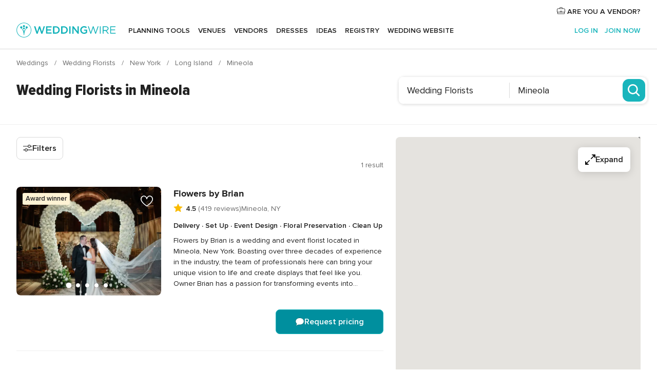

--- FILE ---
content_type: text/html; charset=UTF-8
request_url: https://www.weddingwire.com/c/ny-new-york/mineola/wedding-florists/8-vendors.html
body_size: 39147
content:
<!DOCTYPE html>
<html lang="en-US" prefix="og: http://ogp.me/ns#">
<head>
<meta http-equiv="Content-Type" content="text/html; charset=utf-8">
<title>The 10 Best Wedding Florists in Mineola, NY - WeddingWire</title>
<meta name="description" content="Find the best Mineola Wedding Florists. WeddingWire offers reviews, prices and availability for Wedding Florists in Mineola.">
<meta name="keywords" content="mineola wedding florists, wedding florists in mineola, wedding florists mineola, mineola wedding florist, wedding florist in mineola, wedding florist mineola">
<meta name="robots" content="all">
<meta name="distribution" content="global">
<meta name="rating" content="general">
<meta name="pbdate" content="9:12:08 19/01/2026">
<link rel="alternate" href="android-app://com.weddingwire.user/weddingwire/m.weddingwire.com/c/ny-new-york/mineola/wedding-florists/8-vendors.html">
<meta name="viewport" content="width=device-width, initial-scale=1.0">
<meta name="apple-custom-itunes-app" content="app-id=316565575">
<meta name="apple-itunes-app" content="app-id=316565575, app-argument=https://app.appsflyer.com/id316565575?pid=WP-iOS-US&c=WP-US-LANDINGS&s=us">
<meta name="google-play-app" content="app-id=com.weddingwire.user">
<link rel="shortcut icon" href="https://www.weddingwire.com/mobile/assets/img/favicon/favicon.png">
<meta property="fb:app_id" content="258399401573410" />
<meta property="og:type" content="website" />
<meta property="og:title" content="The 10 Best Wedding Florists in Mineola, NY - WeddingWire" />
<meta property="og:description" content="Find the best Mineola Wedding Florists. WeddingWire offers reviews, prices and availability for Wedding Florists in Mineola." />
<meta property="og:image" content="https://cdn1.weddingwire.com/assets/img/directory/headings/bg_directory-hero-wedding-florists.jpg">
<meta property="og:image:secure_url" content="https://cdn1.weddingwire.com/assets/img/directory/headings/bg_directory-hero-wedding-florists.jpg">
<meta property="og:url" content="https://www.weddingwire.com/c/ny-new-york/mineola/wedding-florists/8-vendors.html" />
<meta name="twitter:card" content="summary_large_image" />
<meta property="og:site_name" content="WeddingWire">
<link rel="stylesheet" href="https://www.weddingwire.com/builds/desktop/css/symfnw-US248-1-20260119-004_www_m_/WebBundleResponsiveMarketplaceListingWeddingwire.css">
<script>
var internalTrackingService = internalTrackingService || {
triggerSubmit : function() {},
triggerAbandon : function() {},
loaded : false
};
</script>
<script type="text/javascript">
function getCookie (name) {var b = document.cookie.match('(^|;)\\s*' + name + '\\s*=\\s*([^;]+)'); return b ? unescape(b.pop()) : null}
function overrideOneTrustGeo () {
const otgeoCookie = getCookie('otgeo') || '';
const regexp = /^([A-Za-z]+)(?:,([A-Za-z]+))?$/g;
const matches = [...otgeoCookie.matchAll(regexp)][0];
if (matches) {
const countryCode = matches[1];
const stateCode = matches[2];
const geolocationResponse = {
countryCode
};
if (stateCode) {
geolocationResponse.stateCode = stateCode;
}
return {
geolocationResponse
};
}
}
var OneTrust = overrideOneTrustGeo() || undefined;
</script>
<span class="ot-sdk-show-settings" style="display: none"></span>
<script src="https://cdn.cookielaw.org/scripttemplates/otSDKStub.js" data-language="en-US" data-domain-script="94f48421-ccbc-4e81-af65-65ff76170a0f" data-ignore-ga='true' defer></script>
<script>var isCountryCookiesActiveByDefault=true,CONSENT_ANALYTICS_GROUP="C0002",CONSENT_PERSONALIZATION_GROUP="C0003",CONSENT_TARGETED_ADVERTISING_GROUP="C0004",CONSENT_SOCIAL_MEDIA_GROUP="C0005",cookieConsentContent='',hideCookieConsentLayer= '', OptanonAlertBoxClosed='';hideCookieConsentLayer=getCookie('hideCookieConsentLayer');OptanonAlertBoxClosed=getCookie('OptanonAlertBoxClosed');if(hideCookieConsentLayer==="1"||Boolean(OptanonAlertBoxClosed)){cookieConsentContent=queryStringToJSON(getCookie('OptanonConsent')||'');}function getCookie(e){var o=document.cookie.match("(^|;)\\s*"+e+"\\s*=\\s*([^;]+)");return o?unescape(o.pop()):null}function queryStringToJSON(e){var o=e.split("&"),t={};return o.forEach(function(e){e=e.split("="),t[e[0]]=decodeURIComponent(e[1]||"")}),JSON.parse(JSON.stringify(t))}function isCookieGroupAllowed(e){var o=cookieConsentContent.groups;if("string"!=typeof o){if(!isCountryCookiesActiveByDefault && e===CONSENT_ANALYTICS_GROUP && getCookie('hideCookieConsentLayer')==="1"){return true}return isCountryCookiesActiveByDefault;}for(var t=o.split(","),n=0;n<t.length;n++)if(t[n].indexOf(e,0)>=0)return"1"===t[n].split(":")[1];return!1}function userHasAcceptedTheCookies(){var e=document.getElementsByTagName("body")[0],o=document.createEvent("HTMLEvents");cookieConsentContent=queryStringToJSON(getCookie("OptanonConsent")||""),!0===isCookieGroupAllowed(CONSENT_ANALYTICS_GROUP)&&(o.initEvent("analyticsCookiesHasBeenAccepted",!0,!1),e.dispatchEvent(o)),!0===isCookieGroupAllowed(CONSENT_PERSONALIZATION_GROUP)&&(o.initEvent("personalizationCookiesHasBeenAccepted",!0,!1),e.dispatchEvent(o)),!0===isCookieGroupAllowed(CONSENT_TARGETED_ADVERTISING_GROUP)&&(o.initEvent("targetedAdvertisingCookiesHasBeenAccepted",!0,!1),e.dispatchEvent(o)),!0===isCookieGroupAllowed(CONSENT_SOCIAL_MEDIA_GROUP)&&(o.initEvent("socialMediaAdvertisingCookiesHasBeenAccepted",!0,!1),e.dispatchEvent(o))}</script>
<script>
document.getElementsByTagName('body')[0].addEventListener('oneTrustLoaded', function () {
if (OneTrust.GetDomainData()?.ConsentModel?.Name === 'notice only') {
const cookiePolicyLinkSelector = document.querySelectorAll('.ot-sdk-show-settings')
cookiePolicyLinkSelector.forEach((selector) => {
selector.style.display = 'none'
})
}
})
</script>
<script>
function CMP() {
var body = document.getElementsByTagName('body')[0];
var event = document.createEvent('HTMLEvents');
var callbackIAB = (tcData, success) => {
if (success && (tcData.eventStatus === 'tcloaded' || tcData.eventStatus === 'useractioncomplete')) {
window.__tcfapi('removeEventListener', 2, () => {
}, callbackIAB);
if ((typeof window.Optanon !== "undefined" &&
!window.Optanon.GetDomainData().IsIABEnabled) ||
(tcData.gdprApplies &&
typeof window.Optanon !== "undefined" &&
window.Optanon.GetDomainData().IsIABEnabled &&
getCookie('OptanonAlertBoxClosed'))) {
userHasAcceptedTheCookies();
}
if (isCookieGroupAllowed(CONSENT_ANALYTICS_GROUP) !== true) {
event.initEvent('analyticsCookiesHasBeenDenied', true, false);
body.dispatchEvent(event);
}
if (isCookieGroupAllowed(CONSENT_TARGETED_ADVERTISING_GROUP) !== true) {
event.initEvent('targetedAdvertisingCookiesHasBeenDenied', true, false);
body.dispatchEvent(event);
}
if (tcData.gdprApplies && typeof window.Optanon !== "undefined" && window.Optanon.GetDomainData().IsIABEnabled) {
event.initEvent('IABTcDataReady', true, false);
body.dispatchEvent(event);
} else {
event.initEvent('nonIABCountryDataReady', true, false);
body.dispatchEvent(event);
}
}
}
var cnt = 0;
var consentSetInterval = setInterval(function () {
cnt += 1;
if (cnt === 600) {
userHasAcceptedTheCookies();
clearInterval(consentSetInterval);
}
if (typeof window.Optanon !== "undefined" && !window.Optanon.GetDomainData().IsIABEnabled) {
clearInterval(consentSetInterval);
userHasAcceptedTheCookies();
event.initEvent('oneTrustLoaded', true, false);
body.dispatchEvent(event);
event.initEvent('nonIABCountryDataReady', true, false);
body.dispatchEvent(event);
}
if (typeof window.__tcfapi !== "undefined") {
event.initEvent('oneTrustLoaded', true, false);
body.dispatchEvent(event);
clearInterval(consentSetInterval);
window.__tcfapi('addEventListener', 2, callbackIAB);
}
});
}
function OptanonWrapper() {
CMP();
}
</script>
</head><body>
<script>
var gtagScript = function() { var s = document.createElement("script"), el = document.getElementsByTagName("script")[0]; s.defer = true;
s.src = "https://www.googletagmanager.com/gtag/js?id=G-2TY3D94NGM";
el.parentNode.insertBefore(s, el);}
window.dataLayer = window.dataLayer || [];
const analyticsGroupOpt = isCookieGroupAllowed(CONSENT_ANALYTICS_GROUP) === true;
const targetedAdsOpt = isCookieGroupAllowed(CONSENT_TARGETED_ADVERTISING_GROUP) === true;
const personalizationOpt = isCookieGroupAllowed(CONSENT_PERSONALIZATION_GROUP) === true;
document.getElementsByTagName('body')[0].addEventListener('targetedAdvertisingCookiesHasBeenAccepted', function () {
gtagScript();
});
if  (targetedAdsOpt || analyticsGroupOpt) {
gtagScript();
}
function gtag(){dataLayer.push(arguments);}
gtag('js', new Date());
gtag('consent', 'default', {
'analytics_storage': analyticsGroupOpt ? 'granted' : 'denied',
'ad_storage': targetedAdsOpt ? 'granted' : 'denied',
'ad_user_data': targetedAdsOpt ? 'granted' : 'denied',
'ad_user_personalization': targetedAdsOpt ? 'granted' : 'denied',
'functionality_storage': targetedAdsOpt ? 'granted' : 'denied',
'personalization_storage': personalizationOpt ? 'granted' : 'denied',
'security_storage': 'granted'
});
gtag('set', 'ads_data_redaction', !analyticsGroupOpt);
gtag('set', 'allow_ad_personalization_signals', analyticsGroupOpt);
gtag('set', 'allow_google_signals', analyticsGroupOpt);
gtag('set', 'allow_interest_groups', analyticsGroupOpt);
gtag('config', 'G-2TY3D94NGM', { groups: 'analytics', 'send_page_view': false });
gtag('config', 'AW-945252265', { groups: 'adwords' , 'restricted_data_processing': !targetedAdsOpt });
</script>

<div id="app-apps-download-banner" class="branch-banner-placeholder branchBannerPlaceholder"></div>

<a class="layoutSkipMain" href="#layoutMain">Skip to main content</a>
<header class="layoutHeader layoutHeader--revamp">
<span class="layoutHeader__hamburger app-header-menu-toggle">
<i class="svgIcon app-svg-async svgIcon__list-menu "   data-name="_common/list-menu" data-svg="https://cdn1.weddingwire.com/assets/svg/optimized/_common/list-menu.svg" data-svg-lazyload="1"></i></span>
<a class="layoutHeader__logoAnchor app-analytics-event-click"
href="https://www.weddingwire.com/">
<img src="https://www.weddingwire.com/assets/img/logos/gen_logoHeader.svg"   alt="Weddings"  width="214" height="32"   >
</a>
<nav class="layoutHeader__nav app-header-nav">
<ul class="layoutNavMenu app-header-list">
<li class="layoutNavMenu__header">
<i class="svgIcon app-svg-async svgIcon__close layoutNavMenu__itemClose app-header-menu-toggle"   data-name="_common/close" data-svg="https://cdn1.weddingwire.com/assets/svg/optimized/_common/close.svg" data-svg-lazyload="1"></i>        </li>
<li class="layoutNavMenu__item app-header-menu-item-openSection layoutNavMenu__item--my_wedding ">
<a href="https://www.weddingwire.com/wedding-planning.html"
class="layoutNavMenu__anchor app-header-menu-itemAnchor app-analytics-track-event-click "
data-tracking-section="header" data-tracking-category="Navigation" data-tracking-category-authed="1"
data-tracking-dt="tools"                >
Planning tools                </a>
<i class="svgIcon app-svg-async svgIcon__angleRightBlood layoutNavMenu__anchorArrow"   data-name="_common/angleRightBlood" data-svg="https://cdn1.weddingwire.com/assets/svg/optimized/_common/angleRightBlood.svg" data-svg-lazyload="1"></i>
<div class="layoutNavMenuTab app-header-menu-itemDropdown">
<div class="layoutNavMenuTab__layout">
<div class="layoutNavMenuTab__header">
<i class="svgIcon app-svg-async svgIcon__angleLeftBlood layoutNavMenuTab__icon app-header-menu-item-closeSection"   data-name="_common/angleLeftBlood" data-svg="https://cdn1.weddingwire.com/assets/svg/optimized/_common/angleLeftBlood.svg" data-svg-lazyload="1"></i>    <a class="layoutNavMenuTab__title" href="https://www.weddingwire.com/wedding-planning.html">
Planning tools    </a>
<i class="svgIcon app-svg-async svgIcon__close layoutNavMenuTab__iconClose app-header-menu-toggle"   data-name="_common/close" data-svg="https://cdn1.weddingwire.com/assets/svg/optimized/_common/close.svg" data-svg-lazyload="1"></i></div>
<div class="layoutNavMenuTabMyWedding">
<div class="layoutNavMenuTabMyWeddingList">
<a class="layoutNavMenuTabMyWedding__title" href="https://www.weddingwire.com/wedding-planning.html">
Organize with ease        </a>
<ul class="layoutNavMenuTabMyWeddingList__content  layoutNavMenuTabMyWeddingList__contentSmall">
<li class="layoutNavMenuTabMyWeddingList__item layoutNavMenuTabMyWeddingList__item--viewAll">
<a href="https://www.weddingwire.com/wedding-planning.html">View all</a>
</li>
<li class="layoutNavMenuTabMyWeddingList__item "
>
<a href="https://www.weddingwire.com/wedding-checklists.html">
<i class="svgIcon app-svg-async svgIcon__checklist layoutNavMenuTabMyWeddingList__itemIcon"   data-name="tools/categories/checklist" data-svg="https://cdn1.weddingwire.com/assets/svg/optimized/tools/categories/checklist.svg" data-svg-lazyload="1"></i>                        Checklist                    </a>
</li>
<li class="layoutNavMenuTabMyWeddingList__item "
>
<a href="https://www.weddingwire.com/wedding-planning/wedding-guests-list.html">
<i class="svgIcon app-svg-async svgIcon__guests layoutNavMenuTabMyWeddingList__itemIcon"   data-name="tools/categories/guests" data-svg="https://cdn1.weddingwire.com/assets/svg/optimized/tools/categories/guests.svg" data-svg-lazyload="1"></i>                        Guests                    </a>
</li>
<li class="layoutNavMenuTabMyWeddingList__item "
>
<a href="https://www.weddingwire.com/wedding-planning/wedding-seating-tables.html">
<i class="svgIcon app-svg-async svgIcon__tables layoutNavMenuTabMyWeddingList__itemIcon"   data-name="tools/categories/tables" data-svg="https://cdn1.weddingwire.com/assets/svg/optimized/tools/categories/tables.svg" data-svg-lazyload="1"></i>                        Seating chart                    </a>
</li>
<li class="layoutNavMenuTabMyWeddingList__item "
>
<a href="https://www.weddingwire.com/wedding-planning/wedding-budget.html">
<i class="svgIcon app-svg-async svgIcon__budget layoutNavMenuTabMyWeddingList__itemIcon"   data-name="tools/categories/budget" data-svg="https://cdn1.weddingwire.com/assets/svg/optimized/tools/categories/budget.svg" data-svg-lazyload="1"></i>                        Budget                    </a>
</li>
<li class="layoutNavMenuTabMyWeddingList__item "
>
<a href="https://www.weddingwire.com/wedding-planning/vendor-manager.html">
<i class="svgIcon app-svg-async svgIcon__vendors layoutNavMenuTabMyWeddingList__itemIcon"   data-name="tools/categories/vendors" data-svg="https://cdn1.weddingwire.com/assets/svg/optimized/tools/categories/vendors.svg" data-svg-lazyload="1"></i>                        Wedding Vendors                    </a>
</li>
<li class="layoutNavMenuTabMyWeddingList__item "
>
<a href="https://www.weddingwire.com/website/index.php?actionReferrer=8">
<i class="svgIcon app-svg-async svgIcon__website layoutNavMenuTabMyWeddingList__itemIcon"   data-name="tools/categories/website" data-svg="https://cdn1.weddingwire.com/assets/svg/optimized/tools/categories/website.svg" data-svg-lazyload="1"></i>                        Wedding website                    </a>
</li>
</ul>
</div>
<div class="layoutNavMenuTabMyWeddingPersonalize">
<a class="layoutNavMenuTabMyWeddingPersonalize__title" href="https://www.weddingwire.com/wedding-planning.html">
Personalize your wedding            </a>
<ul class="layoutNavMenuTabMyWeddingPersonalize__content">
<li class="layoutNavMenuTabMyWeddingPersonalize__item">
<a class="app-analytics-track-event-click"  data-tracking-category='Navigation' data-tracking-section='header' data-tracking-dt='hotelplanner'                                href="https://theknot.partners.engine.com/new-trip?utm_source=the-knot&utm_medium=channel&utm_campaign=2025-q1-the-knot-channel-groups-a018X00000bV3kuQAC&utm_term=wwtopnavigation&referral=MKT%20-%20Partner&rel=sponsored">
Hotel Blocks                        </a>
</li>
<li class="layoutNavMenuTabMyWeddingPersonalize__item">
<a                                 href="https://go.weddingwire.com/wedding-date">
Date Finder                        </a>
</li>
<li class="layoutNavMenuTabMyWeddingPersonalize__item">
<a                                 href="https://www.weddingwire.com/cost">
Cost Guide                        </a>
</li>
<li class="layoutNavMenuTabMyWeddingPersonalize__item">
<a                                 href="https://go.weddingwire.com/color-palette-generator">
Color generator                        </a>
</li>
<li class="layoutNavMenuTabMyWeddingPersonalize__item">
<a                                 href="https://www.weddingwire.com/wedding-hashtag-generator">
Hashtag generator                        </a>
</li>
</ul>
</div>
<div class="layoutNavMenuTabMyWeddingBanners">
<div class="layoutNavMenuBannerBox app-header-menu-banner app-link "
data-href="https://www.weddingwire.com/wedding-apps"
>
<div class="layoutNavMenuBannerBox__content">
<p class="layoutNavMenuBannerBox__title">Get the WeddingWire app</p>
<span class="layoutNavMenuBannerBox__subtitle">Plan your wedding wherever and whenever you want on the WeddingWire app.</span>
</div>
<img data-src="https://www.weddingwire.com/assets/img/logos/square-icon.svg"  class="lazyload layoutNavMenuBannerBox__icon" alt="App icon"  width="60" height="60"  >
</div>
</div>
</div>    </div>
</div>
</li>
<li class="layoutNavMenu__item app-header-menu-item-openSection layoutNavMenu__item--venues ">
<a href="https://www.weddingwire.com/wedding-venues"
class="layoutNavMenu__anchor app-header-menu-itemAnchor app-analytics-track-event-click "
data-tracking-section="header" data-tracking-category="Navigation" data-tracking-category-authed="1"
data-tracking-dt="venues"                >
Venues                </a>
<i class="svgIcon app-svg-async svgIcon__angleRightBlood layoutNavMenu__anchorArrow"   data-name="_common/angleRightBlood" data-svg="https://cdn1.weddingwire.com/assets/svg/optimized/_common/angleRightBlood.svg" data-svg-lazyload="1"></i>
<div class="layoutNavMenuTab app-header-menu-itemDropdown">
<div class="layoutNavMenuTab__layout">
<div class="layoutNavMenuTab__header">
<i class="svgIcon app-svg-async svgIcon__angleLeftBlood layoutNavMenuTab__icon app-header-menu-item-closeSection"   data-name="_common/angleLeftBlood" data-svg="https://cdn1.weddingwire.com/assets/svg/optimized/_common/angleLeftBlood.svg" data-svg-lazyload="1"></i>    <a class="layoutNavMenuTab__title" href="https://www.weddingwire.com/wedding-venues">
Venues    </a>
<i class="svgIcon app-svg-async svgIcon__close layoutNavMenuTab__iconClose app-header-menu-toggle"   data-name="_common/close" data-svg="https://cdn1.weddingwire.com/assets/svg/optimized/_common/close.svg" data-svg-lazyload="1"></i></div>
<div class="layoutNavMenuTabVenues">
<div class="layoutNavMenuTabVenues__categories">
<div class="layoutNavMenuTabVenuesList layoutNavMenuTabVenuesListBig">
<a class="layoutNavMenuTabVenues__title"
href="https://www.weddingwire.com/wedding-venues">
Find your wedding venue            </a>
<ul class="layoutNavMenuTabVenuesList__content layoutNavMenuTabVenuesList__contentBig">
<li class="layoutNavMenuTabVenuesList__item layoutNavMenuTabVenuesList__item--viewAll">
<a href="https://www.weddingwire.com/wedding-venues">View all</a>
</li>
<li class="layoutNavMenuTabVenuesList__item">
<a href="https://www.weddingwire.com/barn-farm-weddings">
Barns & Farms                        </a>
</li>
<li class="layoutNavMenuTabVenuesList__item">
<a href="https://www.weddingwire.com/outdoor-weddings">
Outdoor                        </a>
</li>
<li class="layoutNavMenuTabVenuesList__item">
<a href="https://www.weddingwire.com/garden-weddings">
Gardens                        </a>
</li>
<li class="layoutNavMenuTabVenuesList__item">
<a href="https://www.weddingwire.com/beach-weddings">
Beaches                        </a>
</li>
<li class="layoutNavMenuTabVenuesList__item">
<a href="https://www.weddingwire.com/rooftop-loft-weddings">
Rooftops & Lofts                        </a>
</li>
<li class="layoutNavMenuTabVenuesList__item">
<a href="https://www.weddingwire.com/hotel-weddings">
Hotels                        </a>
</li>
<li class="layoutNavMenuTabVenuesList__item">
<a href="https://www.weddingwire.com/waterfront-weddings">
Waterfronts                        </a>
</li>
<li class="layoutNavMenuTabVenuesList__item">
<a href="https://www.weddingwire.com/winery-brewery-weddings">
Wineries & Breweries                        </a>
</li>
<li class="layoutNavMenuTabVenuesList__item">
<a href="https://www.weddingwire.com/park-weddings">
Parks                        </a>
</li>
<li class="layoutNavMenuTabVenuesList__item">
<a href="https://www.weddingwire.com/country-club-weddings">
Country Clubs                        </a>
</li>
<li class="layoutNavMenuTabVenuesList__item">
<a href="https://www.weddingwire.com/mansion-weddings">
Mansions                        </a>
</li>
<li class="layoutNavMenuTabVenuesList__item">
<a href="https://www.weddingwire.com/historic-venue-weddings">
Historic Venues                        </a>
</li>
<li class="layoutNavMenuTabVenuesList__item">
<a href="https://www.weddingwire.com/boat-weddings">
Boats                        </a>
</li>
<li class="layoutNavMenuTabVenuesList__item">
<a href="https://www.weddingwire.com/restaurant-weddings">
Restaurants                        </a>
</li>
<li class="layoutNavMenuTabVenuesList__item">
<a href="https://www.weddingwire.com/museum-weddings">
Museums                        </a>
</li>
<li class="layoutNavMenuTabVenuesList__item">
<a href="https://www.weddingwire.com/banquet-hall-weddings">
Banquet Halls                        </a>
</li>
<li class="layoutNavMenuTabVenuesList__item">
<a href="https://www.weddingwire.com/church-temple-weddings">
Churches & Temples                        </a>
</li>
<li class="layoutNavMenuTabVenuesList__item layoutNavMenuTabVenuesList__item--highlight">
<a href="https://www.weddingwire.com/promotions/wedding-venues">
Deals                        </a>
</li>
</ul>
</div>
</div>
</div>
</div>
</div>
</li>
<li class="layoutNavMenu__item app-header-menu-item-openSection layoutNavMenu__item--vendors ">
<a href="https://www.weddingwire.com/wedding-vendors"
class="layoutNavMenu__anchor app-header-menu-itemAnchor app-analytics-track-event-click "
data-tracking-section="header" data-tracking-category="Navigation" data-tracking-category-authed="1"
data-tracking-dt="vendors"                >
Vendors                </a>
<i class="svgIcon app-svg-async svgIcon__angleRightBlood layoutNavMenu__anchorArrow"   data-name="_common/angleRightBlood" data-svg="https://cdn1.weddingwire.com/assets/svg/optimized/_common/angleRightBlood.svg" data-svg-lazyload="1"></i>
<div class="layoutNavMenuTab app-header-menu-itemDropdown">
<div class="layoutNavMenuTab__layout">
<div class="layoutNavMenuTab__header">
<i class="svgIcon app-svg-async svgIcon__angleLeftBlood layoutNavMenuTab__icon app-header-menu-item-closeSection"   data-name="_common/angleLeftBlood" data-svg="https://cdn1.weddingwire.com/assets/svg/optimized/_common/angleLeftBlood.svg" data-svg-lazyload="1"></i>    <a class="layoutNavMenuTab__title" href="https://www.weddingwire.com/wedding-vendors">
Vendors    </a>
<i class="svgIcon app-svg-async svgIcon__close layoutNavMenuTab__iconClose app-header-menu-toggle"   data-name="_common/close" data-svg="https://cdn1.weddingwire.com/assets/svg/optimized/_common/close.svg" data-svg-lazyload="1"></i></div>
<div class="layoutNavMenuTabVendors">
<div class="layoutNavMenuTabVendors__content layoutNavMenuTabVendors__contentBig">
<div class="layoutNavMenuTabVendorsList">
<a class="layoutNavMenuTabVendors__title" href="https://www.weddingwire.com/wedding-vendors">
Start hiring your vendors            </a>
<ul class="layoutNavMenuTabVendorsList__content layoutNavMenuTabVendorsList__contentBig">
<li class="layoutNavMenuTabVendorsList__item layoutNavMenuTabVendorsList__item--viewAll">
<a href="https://www.weddingwire.com/wedding-vendors">View all</a>
</li>
<li class="layoutNavMenuTabVendorsList__item">
<i class="svgIcon app-svg-async svgIcon__categPhoto layoutNavMenuTabVendorsList__itemIcon"   data-name="vendors/categories/categPhoto" data-svg="https://cdn1.weddingwire.com/assets/svg/optimized/vendors/categories/categPhoto.svg" data-svg-lazyload="1"></i>                        <a href="https://www.weddingwire.com/wedding-photographers">
Photography                        </a>
</li>
<li class="layoutNavMenuTabVendorsList__item">
<i class="svgIcon app-svg-async svgIcon__categDj layoutNavMenuTabVendorsList__itemIcon"   data-name="vendors/categories/categDj" data-svg="https://cdn1.weddingwire.com/assets/svg/optimized/vendors/categories/categDj.svg" data-svg-lazyload="1"></i>                        <a href="https://www.weddingwire.com/wedding-djs">
DJs                        </a>
</li>
<li class="layoutNavMenuTabVendorsList__item">
<i class="svgIcon app-svg-async svgIcon__categBeauty layoutNavMenuTabVendorsList__itemIcon"   data-name="vendors/categories/categBeauty" data-svg="https://cdn1.weddingwire.com/assets/svg/optimized/vendors/categories/categBeauty.svg" data-svg-lazyload="1"></i>                        <a href="https://www.weddingwire.com/wedding-beauty-health">
Hair & Makeup                        </a>
</li>
<li class="layoutNavMenuTabVendorsList__item">
<i class="svgIcon app-svg-async svgIcon__categPlanner layoutNavMenuTabVendorsList__itemIcon"   data-name="vendors/categories/categPlanner" data-svg="https://cdn1.weddingwire.com/assets/svg/optimized/vendors/categories/categPlanner.svg" data-svg-lazyload="1"></i>                        <a href="https://www.weddingwire.com/wedding-planners">
Wedding Planning                        </a>
</li>
<li class="layoutNavMenuTabVendorsList__item">
<i class="svgIcon app-svg-async svgIcon__categCatering layoutNavMenuTabVendorsList__itemIcon"   data-name="vendors/categories/categCatering" data-svg="https://cdn1.weddingwire.com/assets/svg/optimized/vendors/categories/categCatering.svg" data-svg-lazyload="1"></i>                        <a href="https://www.weddingwire.com/wedding-caterers">
Catering                        </a>
</li>
<li class="layoutNavMenuTabVendorsList__item">
<i class="svgIcon app-svg-async svgIcon__categFlower layoutNavMenuTabVendorsList__itemIcon"   data-name="vendors/categories/categFlower" data-svg="https://cdn1.weddingwire.com/assets/svg/optimized/vendors/categories/categFlower.svg" data-svg-lazyload="1"></i>                        <a href="https://www.weddingwire.com/wedding-florists">
Flowers                        </a>
</li>
<li class="layoutNavMenuTabVendorsList__item">
<i class="svgIcon app-svg-async svgIcon__categVideo layoutNavMenuTabVendorsList__itemIcon"   data-name="vendors/categories/categVideo" data-svg="https://cdn1.weddingwire.com/assets/svg/optimized/vendors/categories/categVideo.svg" data-svg-lazyload="1"></i>                        <a href="https://www.weddingwire.com/wedding-videographers">
Videography                        </a>
</li>
<li class="layoutNavMenuTabVendorsList__item">
<i class="svgIcon app-svg-async svgIcon__categOfficiant layoutNavMenuTabVendorsList__itemIcon"   data-name="vendors/categories/categOfficiant" data-svg="https://cdn1.weddingwire.com/assets/svg/optimized/vendors/categories/categOfficiant.svg" data-svg-lazyload="1"></i>                        <a href="https://www.weddingwire.com/wedding-officiants">
Officiants                        </a>
</li>
</ul>
</div>
<div class="layoutNavMenuTabVendorsListOthers">
<p class="layoutNavMenuTabVendorsListOthers__subtitle">Complete your wedding team</p>
<ul class="layoutNavMenuTabVendorsListOthers__container">
<li class="layoutNavMenuTabVendorsListOthers__item">
<a href="https://www.weddingwire.com/wedding-event-rentals">
Event Rentals                        </a>
</li>
<li class="layoutNavMenuTabVendorsListOthers__item">
<a href="https://www.weddingwire.com/photo-booths">
Photo Booths                        </a>
</li>
<li class="layoutNavMenuTabVendorsListOthers__item">
<a href="https://www.weddingwire.com/wedding-bands">
Bands                        </a>
</li>
<li class="layoutNavMenuTabVendorsListOthers__item">
<a href="https://www.weddingwire.com/wedding-dresses">
Dress & Attire                        </a>
</li>
<li class="layoutNavMenuTabVendorsListOthers__item">
<a href="https://www.weddingwire.com/wedding-cakes">
Cakes                        </a>
</li>
<li class="layoutNavMenuTabVendorsListOthers__item">
<a href="https://www.weddingwire.com/wedding-limos">
Transportation                        </a>
</li>
<li class="layoutNavMenuTabVendorsListOthers__item">
<a href="https://www.weddingwire.com/wedding-ceremony-music">
Ceremony Music                        </a>
</li>
<li class="layoutNavMenuTabVendorsListOthers__item">
<a href="https://www.weddingwire.com/lighting-decor">
Lighting & Decor                        </a>
</li>
<li class="layoutNavMenuTabVendorsListOthers__item">
<a href="https://www.weddingwire.com/wedding-invitations">
Invitations                        </a>
</li>
<li class="layoutNavMenuTabVendorsListOthers__item">
<a href="https://www.weddingwire.com/travel-agents">
Travel Agents                        </a>
</li>
<li class="layoutNavMenuTabVendorsListOthers__item">
<a href="https://www.weddingwire.com/wedding-jewelers">
Jewelry                        </a>
</li>
<li class="layoutNavMenuTabVendorsListOthers__item">
<a href="https://www.weddingwire.com/wedding-favors">
Favors & Gifts                        </a>
</li>
<li class="layoutNavMenuTabVendorsListOthers__deals">
<a href="https://www.weddingwire.com/promotions/wedding-vendors">
Deals                        </a>
</li>
</ul>
</div>
</div>
<div class="layoutNavMenuTabVendorsBanners visible">
<div class="layoutNavMenuBannerBox app-header-menu-banner app-link app-analytics-track-event-click"
data-href="https://www.weddingwire.com/destination-wedding"
data-tracking-section=header_vendors                      data-tracking-category=Navigation                      data-tracking-dt=destination_weddings         >
<div class="layoutNavMenuBannerBox__content">
<p class="layoutNavMenuBannerBox__title">Destination Weddings</p>
<span class="layoutNavMenuBannerBox__subtitle">Easily plan your international wedding.</span>
</div>
<img class="svgIcon svgIcon__plane_destination layoutNavMenuBannerBox__icon lazyload" data-src="https://cdn1.weddingwire.com/assets/svg/original/illustration/plane_destination.svg"  alt="illustration plane destination" width="56" height="56" >    </div>
<div class="layoutNavMenuBannerBox app-header-menu-banner app-link "
data-href="https://www.weddingwire.com/couples-choice-awards"
>
<div class="layoutNavMenuBannerBox__content">
<p class="layoutNavMenuBannerBox__title">2025 Couples' Choice Awards</p>
<span class="layoutNavMenuBannerBox__subtitle">Check out this year’s best local pros, rated by couples like you.</span>
</div>
<img class="svgIcon svgIcon__cca_stars layoutNavMenuBannerBox__icon lazyload" data-src="https://cdn1.weddingwire.com/assets/svg/original/illustration/cca_stars.svg"  alt="illustration cca stars" width="56" height="56" >    </div>
</div>
</div>    </div>
</div>
</li>
<li class="layoutNavMenu__item app-header-menu-item-openSection layoutNavMenu__item--community ">
<a href="https://www.weddingwire.com/wedding-forums"
class="layoutNavMenu__anchor app-header-menu-itemAnchor app-analytics-track-event-click "
data-tracking-section="header" data-tracking-category="Navigation" data-tracking-category-authed="1"
data-tracking-dt="community"                >
Forums                </a>
<i class="svgIcon app-svg-async svgIcon__angleRightBlood layoutNavMenu__anchorArrow"   data-name="_common/angleRightBlood" data-svg="https://cdn1.weddingwire.com/assets/svg/optimized/_common/angleRightBlood.svg" data-svg-lazyload="1"></i>
<div class="layoutNavMenuTab app-header-menu-itemDropdown">
<div class="layoutNavMenuTab__layout">
<div class="layoutNavMenuTab__header">
<i class="svgIcon app-svg-async svgIcon__angleLeftBlood layoutNavMenuTab__icon app-header-menu-item-closeSection"   data-name="_common/angleLeftBlood" data-svg="https://cdn1.weddingwire.com/assets/svg/optimized/_common/angleLeftBlood.svg" data-svg-lazyload="1"></i>    <a class="layoutNavMenuTab__title" href="https://www.weddingwire.com/wedding-forums">
Forums    </a>
<i class="svgIcon app-svg-async svgIcon__close layoutNavMenuTab__iconClose app-header-menu-toggle"   data-name="_common/close" data-svg="https://cdn1.weddingwire.com/assets/svg/optimized/_common/close.svg" data-svg-lazyload="1"></i></div>
<div class="layoutNavMenuTabCommunity">
<div class="layoutNavMenuTabCommunityList">
<a class="layoutNavMenuTabCommunity__title" href="https://www.weddingwire.com/wedding-forums">
Forums        </a>
<ul class="layoutNavMenuTabCommunityList__content layoutNavMenuTabCommunityList__contentSmall">
<li class="layoutNavMenuTabCommunityList__item layoutNavMenuTabCommunityList__item--viewAll">
<a href="https://www.weddingwire.com/wedding-forums">View all</a>
</li>
<li class="layoutNavMenuTabCommunityList__item">
<a href="https://www.weddingwire.com/wedding-forums/planning">
Planning                    </a>
</li>
<li class="layoutNavMenuTabCommunityList__item">
<a href="https://www.weddingwire.com/wedding-forums/beauty-and-attire">
Wedding Attire                    </a>
</li>
<li class="layoutNavMenuTabCommunityList__item">
<a href="https://www.weddingwire.com/wedding-forums/honeymoon">
Honeymoon                    </a>
</li>
<li class="layoutNavMenuTabCommunityList__item">
<a href="https://www.weddingwire.com/wedding-forums/community">
Community Conversations                    </a>
</li>
<li class="layoutNavMenuTabCommunityList__item">
<a href="https://www.weddingwire.com/wedding-forums/wedding-reception">
Reception                    </a>
</li>
<li class="layoutNavMenuTabCommunityList__item">
<a href="https://www.weddingwire.com/wedding-forums/wedding-ceremony">
Ceremony                    </a>
</li>
<li class="layoutNavMenuTabCommunityList__item">
<a href="https://www.weddingwire.com/wedding-forums/newlyweds-and-parenting">
Married Life                    </a>
</li>
<li class="layoutNavMenuTabCommunityList__item">
<a href="https://www.weddingwire.com/wedding-forums/family-and-relationships">
Family and Relationships                    </a>
</li>
<li class="layoutNavMenuTabCommunityList__item">
<a href="https://www.weddingwire.com/wedding-forums/etiquette-and-advice">
Etiquette and Advice                    </a>
</li>
<li class="layoutNavMenuTabCommunityList__item">
<a href="https://www.weddingwire.com/wedding-forums/parties-and-events">
Parties and Events                    </a>
</li>
<li class="layoutNavMenuTabCommunityList__item">
<a href="https://www.weddingwire.com/wedding-forums/style-and-decor">
Style and Décor                    </a>
</li>
<li class="layoutNavMenuTabCommunityList__item">
<a href="https://www.weddingwire.com/wedding-forums/weight-loss-and-health">
Fitness and Health                    </a>
</li>
<li class="layoutNavMenuTabCommunityList__item">
<a href="https://www.weddingwire.com/wedding-forums/hair-and-makeup">
Hair and Makeup                    </a>
</li>
<li class="layoutNavMenuTabCommunityList__item">
<a href="https://www.weddingwire.com/wedding-forums/registry">
Registry                    </a>
</li>
<li class="layoutNavMenuTabCommunityList__item">
<a href="https://www.weddingwire.com/wedding-forums/local-groups">
Local Groups                    </a>
</li>
</ul>
</div>
<div class="layoutNavMenuTabCommunityLast">
<p class="layoutNavMenuTabCommunityLast__subtitle app-header-menu-community app-link"
role="link"
tabindex="0" data-href="https://www.weddingwire.com/wedding-forums">Stay up to date</p>
<ul class="layoutNavMenuTabCommunityLast__list">
<li>
<a href="https://www.weddingwire.com/wedding-forums">
Discussions                    </a>
</li>
<li>
<a href="https://www.weddingwire.com/wedding-forums/photos">
Photos                    </a>
</li>
<li>
<a href="https://www.weddingwire.com/wedding-forums/videos">
Videos                    </a>
</li>
<li>
<a href="https://www.weddingwire.com/wedding-forums/users">
Users                    </a>
</li>
<li>
<a href="https://www.weddingwire.com/wedding-forums/weddingwire-support">Account support</a>
</li>
</ul>
</div>
</div>    </div>
</div>
</li>
<li class="layoutNavMenu__item app-header-menu-item-openSection layoutNavMenu__item--dresses ">
<a href="https://www.weddingwire.com/wedding-photos/dresses"
class="layoutNavMenu__anchor app-header-menu-itemAnchor app-analytics-track-event-click "
data-tracking-section="header" data-tracking-category="Navigation" data-tracking-category-authed="1"
data-tracking-dt="dresses"                >
Dresses                </a>
<i class="svgIcon app-svg-async svgIcon__angleRightBlood layoutNavMenu__anchorArrow"   data-name="_common/angleRightBlood" data-svg="https://cdn1.weddingwire.com/assets/svg/optimized/_common/angleRightBlood.svg" data-svg-lazyload="1"></i>
<div class="layoutNavMenuTab app-header-menu-itemDropdown">
<div class="layoutNavMenuTab__layout">
<div class="layoutNavMenuTab__header">
<i class="svgIcon app-svg-async svgIcon__angleLeftBlood layoutNavMenuTab__icon app-header-menu-item-closeSection"   data-name="_common/angleLeftBlood" data-svg="https://cdn1.weddingwire.com/assets/svg/optimized/_common/angleLeftBlood.svg" data-svg-lazyload="1"></i>    <a class="layoutNavMenuTab__title" href="https://www.weddingwire.com/wedding-photos/dresses">
Dresses    </a>
<i class="svgIcon app-svg-async svgIcon__close layoutNavMenuTab__iconClose app-header-menu-toggle"   data-name="_common/close" data-svg="https://cdn1.weddingwire.com/assets/svg/optimized/_common/close.svg" data-svg-lazyload="1"></i></div>
<div class="layoutNavMenuTabDresses">
<div class="layoutNavMenuTabDressesList">
<a class="layoutNavMenuTabDresses__title" href="https://www.weddingwire.com/wedding-photos/dresses">
The latest in bridal fashion        </a>
<ul class="layoutNavMenuTabDressesList__content">
<li class="layoutNavMenuTabDressesList__item layoutNavMenuTabDressesList__item--viewAll">
<a href="https://www.weddingwire.com/wedding-photos/dresses">View all</a>
</li>
<li class="layoutNavMenuTabDressesList__item">
<a href="https://www.weddingwire.com/wedding-photos/dresses" class="layoutNavMenuTabDressesList__Link">
<i class="svgIcon app-svg-async svgIcon__bride-dress layoutNavMenuTabDressesList__itemIcon"   data-name="dresses/categories/bride-dress" data-svg="https://cdn1.weddingwire.com/assets/svg/optimized/dresses/categories/bride-dress.svg" data-svg-lazyload="1"></i>                        Bride                    </a>
</li>
</ul>
</div>
<div class="layoutNavMenuTabDressesFeatured">
<p class="layoutNavMenuTabDresses__subtitle">Featured designers</p>
<div class="layoutNavMenuTabDressesFeatured__content">
<a href="https://www.weddingwire.com/wedding-photos/dresses/casablanca-bridal">
<figure class="layoutNavMenuTabDressesFeaturedItem">
<img data-src="https://cdn0.weddingwire.com/cat/wedding-photos/dresses/casablanca-bridal/2640--mfvr10083074.jpg"  class="lazyload layoutNavMenuTabDressesFeaturedItem__image" alt="Casablanca Bridal"  width="290" height="406"  >
<figcaption class="layoutNavMenuTabDressesFeaturedItem__name">Casablanca Bridal</figcaption>
</figure>
</a>
<a href="https://www.weddingwire.com/wedding-photos/dresses/essense-of-australia">
<figure class="layoutNavMenuTabDressesFeaturedItem">
<img data-src="https://cdn0.weddingwire.com/cat/wedding-photos/dresses/essense-of-australia/d4485--mfvr10083528.jpg"  class="lazyload layoutNavMenuTabDressesFeaturedItem__image" alt="Essense of Australia"  width="290" height="406"  >
<figcaption class="layoutNavMenuTabDressesFeaturedItem__name">Essense of Australia</figcaption>
</figure>
</a>
<a href="https://www.weddingwire.com/wedding-photos/dresses/amar-couture-dress">
<figure class="layoutNavMenuTabDressesFeaturedItem">
<img data-src="https://cdn0.weddingwire.com/cat/wedding-photos/dresses/amare-couture/c168-valona--mfvr10027267.jpg"  class="lazyload layoutNavMenuTabDressesFeaturedItem__image" alt="Amaré Couture"  width="290" height="406"  >
<figcaption class="layoutNavMenuTabDressesFeaturedItem__name">Amaré Couture</figcaption>
</figure>
</a>
<a href="https://www.weddingwire.com/wedding-photos/dresses/stella-york-dress">
<figure class="layoutNavMenuTabDressesFeaturedItem">
<img data-src="https://cdn0.weddingwire.com/cat/wedding-photos/dresses/stella-york/sy8189--mfvr10084686.jpg"  class="lazyload layoutNavMenuTabDressesFeaturedItem__image" alt="Stella York"  width="290" height="406"  >
<figcaption class="layoutNavMenuTabDressesFeaturedItem__name">Stella York</figcaption>
</figure>
</a>
<a href="https://www.weddingwire.com/wedding-photos/dresses/all-who-wander">
<figure class="layoutNavMenuTabDressesFeaturedItem">
<img data-src="https://cdn0.weddingwire.com/cat/wedding-photos/dresses/all-who-wander/veda--mfvr10082418.jpg"  class="lazyload layoutNavMenuTabDressesFeaturedItem__image" alt="All Who Wander"  width="290" height="406"  >
<figcaption class="layoutNavMenuTabDressesFeaturedItem__name">All Who Wander</figcaption>
</figure>
</a>
</div>
</div>
</div>
</div>
</div>
</li>
<li class="layoutNavMenu__item app-header-menu-item-openSection layoutNavMenu__item--articles ">
<a href="https://www.weddingwire.com/wedding-ideas"
class="layoutNavMenu__anchor app-header-menu-itemAnchor app-analytics-track-event-click "
data-tracking-section="header" data-tracking-category="Navigation" data-tracking-category-authed="1"
data-tracking-dt="ideas"                >
Ideas                </a>
<i class="svgIcon app-svg-async svgIcon__angleRightBlood layoutNavMenu__anchorArrow"   data-name="_common/angleRightBlood" data-svg="https://cdn1.weddingwire.com/assets/svg/optimized/_common/angleRightBlood.svg" data-svg-lazyload="1"></i>
<div class="layoutNavMenuTab app-header-menu-itemDropdown">
<div class="layoutNavMenuTab__layout">
<div class="layoutNavMenuTab__header">
<i class="svgIcon app-svg-async svgIcon__angleLeftBlood layoutNavMenuTab__icon app-header-menu-item-closeSection"   data-name="_common/angleLeftBlood" data-svg="https://cdn1.weddingwire.com/assets/svg/optimized/_common/angleLeftBlood.svg" data-svg-lazyload="1"></i>    <a class="layoutNavMenuTab__title" href="https://www.weddingwire.com/wedding-ideas">
Ideas    </a>
<i class="svgIcon app-svg-async svgIcon__close layoutNavMenuTab__iconClose app-header-menu-toggle"   data-name="_common/close" data-svg="https://cdn1.weddingwire.com/assets/svg/optimized/_common/close.svg" data-svg-lazyload="1"></i></div>
<div class="layoutNavMenuTabArticles">
<div class="layoutNavMenuTabArticlesList">
<a class="layoutNavMenuTabArticles__title" href="https://www.weddingwire.com/wedding-ideas">
Get wedding inspiration        </a>
<ul class="layoutNavMenuTabArticlesList__content">
<li class="layoutNavMenuTabArticlesList__item layoutNavMenuTabArticlesList__item--viewAll">
<a href="https://www.weddingwire.com/wedding-ideas">View all</a>
</li>
<li class="layoutNavMenuTabArticlesList__item">
<a href="https://www.weddingwire.com/wedding-ideas/planning-basics--t1">
Planning Basics                    </a>
</li>
<li class="layoutNavMenuTabArticlesList__item">
<a href="https://www.weddingwire.com/wedding-ideas/ceremony--t2">
Wedding Ceremony                    </a>
</li>
<li class="layoutNavMenuTabArticlesList__item">
<a href="https://www.weddingwire.com/wedding-ideas/reception--t3">
Wedding Reception                    </a>
</li>
<li class="layoutNavMenuTabArticlesList__item">
<a href="https://www.weddingwire.com/wedding-ideas/services--t4">
Wedding Services                    </a>
</li>
<li class="layoutNavMenuTabArticlesList__item">
<a href="https://www.weddingwire.com/wedding-ideas/fashion--t6">
Wedding Fashion                    </a>
</li>
<li class="layoutNavMenuTabArticlesList__item">
<a href="https://www.weddingwire.com/wedding-ideas/health-beauty--t5">
Hair & Makeup                    </a>
</li>
<li class="layoutNavMenuTabArticlesList__item">
<a href="https://www.weddingwire.com/wedding-ideas/destination-weddings--t8">
Destination Weddings                    </a>
</li>
<li class="layoutNavMenuTabArticlesList__item">
<a href="https://www.weddingwire.com/wedding-ideas/married-life--t11">
Married Life                    </a>
</li>
<li class="layoutNavMenuTabArticlesList__item">
<a href="https://www.weddingwire.com/wedding-ideas/events-parties--t10">
Events & Parties                    </a>
</li>
<li class="layoutNavMenuTabArticlesList__item">
<a href="https://www.weddingwire.com/wedding-ideas/family-friends--t9">
Family & Friends                    </a>
</li>
</ul>
</div>
<div class="layoutNavMenuTabArticlesBanners">
<div class="layoutNavMenuTabArticlesBannersItem app-header-menu-banner app-link"
data-href="https://www.weddingwire.com/wedding-photos/real-weddings">
<figure class="layoutNavMenuTabArticlesBannersItem__figure">
<img data-src="https://www.weddingwire.com/assets/img/components/header/tabs/realweddings_banner.jpg" data-srcset="https://www.weddingwire.com/assets/img/components/header/tabs/realweddings_banner@2x.jpg 2x" class="lazyload layoutNavMenuTabArticlesBannersItem__image" alt="Real Weddings"  width="304" height="90"  >
<figcaption class="layoutNavMenuTabArticlesBannersItem__content">
<a href="https://www.weddingwire.com/wedding-photos/real-weddings"
title="Real Weddings"
class="layoutNavMenuTabArticlesBannersItem__title">Real Weddings</a>
<p class="layoutNavMenuTabArticlesBannersItem__description">
Find wedding inspiration that fits your style with photos from real couples            </p>
</figcaption>
</figure>
</div>
<div class="layoutNavMenuTabArticlesBannersItem app-header-menu-banner app-link"
data-href="https://www.weddingwire.com/honeymoons">
<figure class="layoutNavMenuTabArticlesBannersItem__figure">
<img data-src="https://www.weddingwire.com/assets/img/components/header/tabs/honeymoons_banner.jpg" data-srcset="https://www.weddingwire.com/assets/img/components/header/tabs/honeymoons_banner@2x.jpg 2x" class="lazyload layoutNavMenuTabArticlesBannersItem__image" alt="Honeymoons"  width="304" height="90"  >
<figcaption class="layoutNavMenuTabArticlesBannersItem__content">
<a href="https://www.weddingwire.com/honeymoons"
title="Honeymoons"
class="layoutNavMenuTabArticlesBannersItem__title">Honeymoons</a>
<p class="layoutNavMenuTabArticlesBannersItem__description">
Sit back and relax with travel info + exclusive deals for the hottest honeymoon destinations            </p>
</figcaption>
</figure>
</div>
</div>
</div>    </div>
</div>
</li>
<li class="layoutNavMenu__item app-header-menu-item-openSection layoutNavMenu__item--registry ">
<a href="https://www.weddingwire.com/wedding-registry"
class="layoutNavMenu__anchor app-header-menu-itemAnchor app-analytics-track-event-click "
data-tracking-section="header" data-tracking-category="Navigation" data-tracking-category-authed="1"
data-tracking-dt="registry"                >
Registry                </a>
<i class="svgIcon app-svg-async svgIcon__angleRightBlood layoutNavMenu__anchorArrow"   data-name="_common/angleRightBlood" data-svg="https://cdn1.weddingwire.com/assets/svg/optimized/_common/angleRightBlood.svg" data-svg-lazyload="1"></i>
<div class="layoutNavMenuTab app-header-menu-itemDropdown">
<div class="layoutNavMenuTab__layout">
<div class="layoutNavMenuTab__header">
<i class="svgIcon app-svg-async svgIcon__angleLeftBlood layoutNavMenuTab__icon app-header-menu-item-closeSection"   data-name="_common/angleLeftBlood" data-svg="https://cdn1.weddingwire.com/assets/svg/optimized/_common/angleLeftBlood.svg" data-svg-lazyload="1"></i>    <a class="layoutNavMenuTab__title" href="https://www.weddingwire.com/wedding-registry">Registry</a>
<i class="svgIcon app-svg-async svgIcon__close layoutNavMenuTab__iconClose app-header-menu-toggle"   data-name="_common/close" data-svg="https://cdn1.weddingwire.com/assets/svg/optimized/_common/close.svg" data-svg-lazyload="1"></i></div>
<div class="layoutNavMenuTabRegistry">
<div class="layoutNavMenuTabRegistryList">
<span class="layoutNavMenuTabRegistry__title">
Create your all-in-one registry        </span>
<ul class="layoutNavMenuTabRegistryList__content">
<li class="layoutNavMenuTabRegistryList__item">
<a href="https://www.weddingwire.com/wedding-registry">
Start Your Registry                    </a>
</li>
<li class="layoutNavMenuTabRegistryList__item">
<a href="https://www.weddingwire.com/wedding-registry/retail-registries">
Registry Retailers                    </a>
</li>
<li class="layoutNavMenuTabRegistryList__item">
<a href="https://www.weddingwire.com/wedding-ideas/registry--t17">
Registry Ideas                    </a>
</li>
</ul>
<a class="layoutNavMenuTabRegistryList__link" href="https://www.weddingwire.us">Find a couple's WeddingWire Registry</a>
</div>
<div class="layoutNavMenuTabRegistryVendors">
<span class="layoutNavMenuTabRegistryVendors__title">
Featured registry brands        </span>
<ul class="layoutNavMenuTabRegistryVendors__list">
<li class="layoutNavMenuTabRegistryVendors__item">
<a href="https://www.weddingwire.com/wedding-registry/retail-registries">
<img data-src="https://cdn1.weddingwire.com/assets/img/en_US/dropdown/registry-amazon.png"  class="lazyload " alt="Amazon"  width="240" height="120"  >
<span class="layoutNavMenuTabRegistryVendors__text">
Amazon                        </span>
</a>
</li>
<li class="layoutNavMenuTabRegistryVendors__item">
<a href="https://www.weddingwire.com/wedding-registry/retail-registries">
<img data-src="https://cdn1.weddingwire.com/assets/img/en_US/dropdown/registry-crate-barrel.png"  class="lazyload " alt="Crate &amp; Barrel"  width="240" height="120"  >
<span class="layoutNavMenuTabRegistryVendors__text">
Crate & Barrel                        </span>
</a>
</li>
<li class="layoutNavMenuTabRegistryVendors__item">
<a href="https://www.weddingwire.com/wedding-registry/retail-registries">
<img data-src="https://cdn1.weddingwire.com/assets/img/en_US/dropdown/registry-target.png"  class="lazyload " alt="Target"  width="240" height="120"  >
<span class="layoutNavMenuTabRegistryVendors__text">
Target                        </span>
</a>
</li>
<li class="layoutNavMenuTabRegistryVendors__item">
<a href="https://www.weddingwire.com/wedding-registry/retail-registries">
<img data-src="https://cdn1.weddingwire.com/assets/img/en_US/dropdown/registry-travelers-joy.png"  class="lazyload " alt="Traveler&apos;s Joy"  width="240" height="120"  >
<span class="layoutNavMenuTabRegistryVendors__text">
Traveler's Joy                        </span>
</a>
</li>
</ul>
<a class="layoutNavMenuTabRegistryVendors__link" href="https://www.weddingwire.com/wedding-registry/retail-registries">See all registry brands</a>
</div>
</div>
</div>
</div>
</li>
<li class="layoutNavMenu__item app-header-menu-item-openSection layoutNavMenu__item--websites ">
<a href="https://www.weddingwire.com/wedding-websites.html"
class="layoutNavMenu__anchor app-header-menu-itemAnchor app-analytics-track-event-click "
data-tracking-section="header" data-tracking-category="Navigation" data-tracking-category-authed="1"
data-tracking-dt="wedding_websites"                >
<span>Wedding&nbsp;</span>Website                </a>
<i class="svgIcon app-svg-async svgIcon__angleRightBlood layoutNavMenu__anchorArrow"   data-name="_common/angleRightBlood" data-svg="https://cdn1.weddingwire.com/assets/svg/optimized/_common/angleRightBlood.svg" data-svg-lazyload="1"></i>
<div class="layoutNavMenuTab app-header-menu-itemDropdown">
<div class="layoutNavMenuTab__layout">
<div class="layoutNavMenuTab__header">
<i class="svgIcon app-svg-async svgIcon__angleLeftBlood layoutNavMenuTab__icon app-header-menu-item-closeSection"   data-name="_common/angleLeftBlood" data-svg="https://cdn1.weddingwire.com/assets/svg/optimized/_common/angleLeftBlood.svg" data-svg-lazyload="1"></i>    <a class="layoutNavMenuTab__title" href="https://www.weddingwire.com/wedding-websites.html">
Your wedding website    </a>
<i class="svgIcon app-svg-async svgIcon__close layoutNavMenuTab__iconClose app-header-menu-toggle"   data-name="_common/close" data-svg="https://cdn1.weddingwire.com/assets/svg/optimized/_common/close.svg" data-svg-lazyload="1"></i></div>
<div class="layoutNavMenuTabWebsites">
<div class="layoutNavMenuTabWebsitesList">
<a class="layoutNavMenuTabWebsites__title app-ua-track-event"
data-track-c='Navigation' data-track-a='a-click' data-track-l='d-mobile+s-header_wws+o-vendors_item_profile+dt-wizard' data-track-v='0' data-track-ni='0'                href="https://www.weddingwire.com/tools/website-wizard?actionReferrer=11">
Set up your website in minutes            </a>
<ul class="layoutNavMenuTabWebsitesList__content">
<li class="layoutNavMenuTabWebsitesList__item">
<a class="layoutNavMenuTabWebsitesList__Link" href="https://www.weddingwire.com/tools/website-wizard?actionReferrer=3">
Create your wedding website                    </a>
</li>
<li class="layoutNavMenuTabWebsitesList__item">
<a class="layoutNavMenuTabWebsitesList__Link" href="https://www.weddingwire.us/">
Find a couple's WeddingWire website                    </a>
</li>
</ul>
</div>
<div class="layoutNavMenuTabWebsiteFeatured">
<a class="layoutNavMenuTabWebsiteFeatured__subtitle app-ua-track-event"
data-track-c='Navigation' data-track-a='a-click' data-track-l='d-mobile+s-header_wws+o-vendors_item_profile+dt-wizard' data-track-v='0' data-track-ni='0'                href="https://www.weddingwire.com/tools/website-wizard?actionReferrer=12">
Choose your design            </a>
<div class="layoutNavMenuTabWebsiteFeatured__wrapperCards">
<a class="layoutNavMenuTabWebsiteFeatured__anchorCard app-ua-track-event"
data-track-c='Navigation' data-track-a='a-click' data-track-l='d-mobile+s-header_wws+o-vendors_item_profile+dt-website_choose_design_1' data-track-v='0' data-track-ni='0'                    href="https://www.weddingwire.com/tools/website-wizard?templateId=413&layoutId=1&actionReferrer=5">
<div class=" layoutNavMenuTabWebsiteFeatured__card layoutNavMenuTabWebsiteFeatured__card--smallCard "
data-id="413"
data-page=""
data-option="setTemplate"
data-id-layout="1"
data-custom-layout=""
data-css-class="all_designs/dynamicOverlay.min.css"
data-family="dynamic"
data-premium="0">
<img data-src="https://cdn0.weddingwire.com/website/fotos/templates/413_thumb_mobile_sm@2x.jpg?v=f51e72aea5c02205d95555c121cc3304" data-srcset="https://cdn0.weddingwire.com/website/fotos/templates/413_thumb_mobile_sm@2x.jpg?v=f51e72aea5c02205d95555c121cc3304 1x, https://cdn0.weddingwire.com/website/fotos/templates/413_thumb_mobile_sm@2x.jpg?v=f51e72aea5c02205d95555c121cc3304 2x" class="lazyload layoutNavMenuTabWebsiteFeatured__thumb layoutNavMenuTabWebsiteFeatured__thumbMobile" alt=""  width="150" height="325"  >
<img data-src="https://cdn0.weddingwire.com/website/fotos/templates/413_thumb_md.jpg?v=f51e72aea5c02205d95555c121cc3304" data-srcset="https://cdn0.weddingwire.com/website/fotos/templates/413_thumb_md.jpg?v=f51e72aea5c02205d95555c121cc3304 1x, https://cdn0.weddingwire.com/website/fotos/templates/413_thumb_md@2x.jpg?v=f51e72aea5c02205d95555c121cc3304 2x" class="lazyload layoutNavMenuTabWebsiteFeatured__thumb layoutNavMenuTabWebsiteFeatured__thumb--smallImageVertical" alt=""  width="560" height="704"  >
</div>
<div class="layoutNavMenuTabWebsiteFeatured__title">
Rustic Vines    </div>
</a>
<a class="layoutNavMenuTabWebsiteFeatured__anchorCard app-ua-track-event"
data-track-c='Navigation' data-track-a='a-click' data-track-l='d-mobile+s-header_wws+o-vendors_item_profile+dt-website_choose_design_2' data-track-v='0' data-track-ni='0'                    href="https://www.weddingwire.com/tools/website-wizard?templateId=209&layoutId=1&actionReferrer=5">
<div class=" layoutNavMenuTabWebsiteFeatured__card layoutNavMenuTabWebsiteFeatured__card--smallCard "
data-id="209"
data-page=""
data-option="setTemplate"
data-id-layout="1"
data-custom-layout=""
data-css-class="all_designs/olive_branches/default.min.css"
data-family="decoration"
data-premium="0">
<img data-src="https://cdn1.weddingwire.com/assets/img/wedsites/thumb_mobile/en/olive_branches_sm@2x.jpg" data-srcset="https://cdn1.weddingwire.com/assets/img/wedsites/thumb_mobile/en/olive_branches_sm@2x.jpg 1x, https://cdn1.weddingwire.com/assets/img/wedsites/thumb_mobile/en/olive_branches_sm@2x.jpg 2x" class="lazyload layoutNavMenuTabWebsiteFeatured__thumb layoutNavMenuTabWebsiteFeatured__thumbMobile" alt=""  width="150" height="325"  >
<img data-src="https://cdn1.weddingwire.com/assets/img/wedsites/thumb/en/olive_branches_md.jpg" data-srcset="https://cdn1.weddingwire.com/assets/img/wedsites/thumb/en/olive_branches_md.jpg 1x, https://cdn1.weddingwire.com/assets/img/wedsites/thumb/en/olive_branches_md@2x.jpg 2x" class="lazyload layoutNavMenuTabWebsiteFeatured__thumb layoutNavMenuTabWebsiteFeatured__thumb--smallImageVertical" alt=""  width="560" height="704"  >
</div>
<div class="layoutNavMenuTabWebsiteFeatured__title">
Olive Branches    </div>
</a>
<a class="layoutNavMenuTabWebsiteFeatured__anchorCard app-ua-track-event"
data-track-c='Navigation' data-track-a='a-click' data-track-l='d-mobile+s-header_wws+o-vendors_item_profile+dt-website_choose_design_3' data-track-v='0' data-track-ni='0'                    href="https://www.weddingwire.com/tools/website-wizard?templateId=279&layoutId=2&actionReferrer=5">
<div class=" layoutNavMenuTabWebsiteFeatured__card layoutNavMenuTabWebsiteFeatured__card--smallCard "
data-id="279"
data-page=""
data-option="setTemplate"
data-id-layout="2"
data-custom-layout=""
data-css-class="all_designs/dynamicOverlay.min.css"
data-family="dynamic"
data-premium="0">
<img data-src="https://cdn0.weddingwire.com/website/fotos/templates/279_thumb_mobile_split_layout_sm@2x.jpg?v=f51e72aea5c02205d95555c121cc3304" data-srcset="https://cdn0.weddingwire.com/website/fotos/templates/279_thumb_mobile_split_layout_sm@2x.jpg?v=f51e72aea5c02205d95555c121cc3304 1x, https://cdn0.weddingwire.com/website/fotos/templates/279_thumb_mobile_split_layout_sm@2x.jpg?v=f51e72aea5c02205d95555c121cc3304 2x" class="lazyload layoutNavMenuTabWebsiteFeatured__thumb layoutNavMenuTabWebsiteFeatured__thumbMobile" alt=""  width="150" height="325"  >
<img data-src="https://cdn0.weddingwire.com/website/fotos/templates/279_thumb_split_layout_md.jpg?v=f51e72aea5c02205d95555c121cc3304" data-srcset="https://cdn0.weddingwire.com/website/fotos/templates/279_thumb_split_layout_md.jpg?v=f51e72aea5c02205d95555c121cc3304 1x, https://cdn0.weddingwire.com/website/fotos/templates/279_thumb_split_layout_md@2x.jpg?v=f51e72aea5c02205d95555c121cc3304 2x" class="lazyload layoutNavMenuTabWebsiteFeatured__thumb layoutNavMenuTabWebsiteFeatured__thumb--smallImageSplit" alt=""  width="560" height="398"  >
</div>
<div class="layoutNavMenuTabWebsiteFeatured__title">
Floral Elegance    </div>
</a>
<a class="layoutNavMenuTabWebsiteFeatured__anchorCard app-ua-track-event"
data-track-c='Navigation' data-track-a='a-click' data-track-l='d-mobile+s-header_wws+o-vendors_item_profile+dt-website_choose_design_4' data-track-v='0' data-track-ni='0'                    href="https://www.weddingwire.com/tools/website-wizard?templateId=315&layoutId=1&actionReferrer=5">
<div class=" layoutNavMenuTabWebsiteFeatured__card layoutNavMenuTabWebsiteFeatured__card--smallCard "
data-id="315"
data-page=""
data-option="setTemplate"
data-id-layout="1"
data-custom-layout=""
data-css-class="all_designs/dynamicOverlay.min.css"
data-family="dynamic"
data-premium="0">
<img data-src="https://cdn0.weddingwire.com/website/fotos/templates/315_thumb_mobile_sm@2x.jpg?v=f51e72aea5c02205d95555c121cc3304" data-srcset="https://cdn0.weddingwire.com/website/fotos/templates/315_thumb_mobile_sm@2x.jpg?v=f51e72aea5c02205d95555c121cc3304 1x, https://cdn0.weddingwire.com/website/fotos/templates/315_thumb_mobile_sm@2x.jpg?v=f51e72aea5c02205d95555c121cc3304 2x" class="lazyload layoutNavMenuTabWebsiteFeatured__thumb layoutNavMenuTabWebsiteFeatured__thumbMobile" alt=""  width="150" height="325"  >
<img data-src="https://cdn0.weddingwire.com/website/fotos/templates/315_thumb_md.jpg?v=f51e72aea5c02205d95555c121cc3304" data-srcset="https://cdn0.weddingwire.com/website/fotos/templates/315_thumb_md.jpg?v=f51e72aea5c02205d95555c121cc3304 1x, https://cdn0.weddingwire.com/website/fotos/templates/315_thumb_md@2x.jpg?v=f51e72aea5c02205d95555c121cc3304 2x" class="lazyload layoutNavMenuTabWebsiteFeatured__thumb layoutNavMenuTabWebsiteFeatured__thumb--smallImageVertical" alt=""  width="560" height="704"  >
</div>
<div class="layoutNavMenuTabWebsiteFeatured__title">
Peony    </div>
</a>
</div>
<a class="layoutNavMenuTabWebsiteFeatured__seeMoreWebsites app-ua-track-event"
data-track-c='Navigation' data-track-a='a-click' data-track-l='d-mobile+s-header_wws+o-vendors_item_profile+dt-website_wizard_all_designs' data-track-v='0' data-track-ni='0'            href="https://www.weddingwire.com/tools/website-wizard?actionReferrer=6">
See all website designs        </a>
</div>
</div>
</div>
</div>
</li>
<li class="layoutNavMenu__itemFooter layoutNavMenu__itemFooter--colored  layoutNavMenu__itemFooter--bordered">
<a class="layoutNavMenu__anchorFooter" href="https://www.weddingwire.com/app-download.php">
WeddingWire Planning App    </a>
</li>                    <li class="layoutNavMenu__itemFooter layoutNavMenu__itemFooter--colored ">
<a class="layoutNavMenu__anchorFooter" href="https://www.weddingwire.com/guests/app">
WeddingWire Guest App    </a>
</li>                            <li class="layoutNavMenu__itemFooter layoutNavMenu__itemFooter--bordered">
<a class="layoutNavMenu__anchorFooter" href="https://wedding-wire.zendesk.com" rel="nofollow">
Help        </a>
</li>
<li class="layoutNavMenu__itemFooter">
<a class="layoutNavMenu__anchorFooter" href="https://www.weddingwire.com/corp/legal/privacy-policy" rel="nofollow">
Privacy Policy        </a>
</li>
<li class="layoutNavMenu__itemFooter">
<a class="layoutNavMenu__anchorFooter" href="https://www.weddingwire.com/corp/legal/terms-of-use" rel="nofollow">
Terms of use        </a>
</li>
<li class="layoutNavMenu__itemFooter">
<span class="layoutNavMenu__anchorFooter app-header-corporate-link app-link" data-href="https://www.weddingwire.com/privacy/noSaleForm">
Do not sell my info        </span>
</li>
<li class="layoutNavMenu__itemFooter">
<a class="layoutNavMenu__anchorFooter" href="https://www.weddingwire.com/vendors/login">
Are you a vendor?        </a>
</li>
<li class="layoutNavMenu__itemFooter">
<a class="layoutNavMenu__anchorFooter" href="https://www.weddingwire.us">
Find a couple’s wedding website        </a>
</li>
<li class="layoutNavMenu__itemFooter layoutNavMenu__itemFooter--bordered">
<a class="layoutNavMenu__anchorFooter" href="https://www.weddingwire.com/vendors/access" rel="nofollow">
Log in            </a>
</li>
</ul>
</nav>
<div class="layoutHeader__overlay app-header-menu-toggle app-header-menu-overlay"></div>
<div class="layoutHeader__authArea app-header-auth-area">
<a href="https://www.weddingwire.com/users-login.php" class="layoutHeader__authNoLoggedAreaMobile" title="User login">
<i class="svgIcon app-svg-async svgIcon__user "   data-name="_common/user" data-svg="https://cdn1.weddingwire.com/assets/svg/optimized/_common/user.svg" data-svg-lazyload="1"></i>    </a>
<div class="layoutHeader__authNoLoggedArea app-header-auth-area">
<a class="layoutHeader__vendorAuth"
rel="nofollow"
href="https://www.weddingpro.com/">
<i class="svgIcon app-svg-async svgIcon__briefcase layoutHeader__vendorAuthIcon"   data-name="vendors/briefcase" data-svg="https://cdn1.weddingwire.com/assets/svg/optimized/vendors/briefcase.svg" data-svg-lazyload="1"></i>    ARE YOU A VENDOR?</a>
<ul class="layoutNavMenuAuth">
<li class="layoutNavMenuAuth__item">
<a href="https://www.weddingwire.com/users-login.php"
class="layoutNavMenuAuth__anchor">Log in</a>
</li>
<li class="layoutNavMenuAuth__item">
<a href="https://www.weddingwire.com/users-signup.php"
class="layoutNavMenuAuth__anchor">Join now</a>
</li>
</ul>    </div>
</div>
</header>
<main id="layoutMain" class="layoutMain">

<article class="listing listing--map listing--hideViewMode listing--revampVendors  app-listing">
<div class="app-features-container hidden"
data-multi-category-vendor-recommended=""
data-is-vendor-listing="1"
data-is-vendor-view-enabled="1"
data-is-lead-form-validation-enabled="0"
></div>
<header class="listingHeading app-heading
listingHeading__nearByListing listingHeading--revamp">
<h1 class="listingHeading__title">Wedding Florists in Mineola</h1>
<div class="listingHeading__searcher app-searcher-tracking">
<form class="searcherOpenModal app-searcher-modal suggestCategory         app-smart-searcher    "
method="get"
role="search"
action="https://www.weddingwire.com/shared/search">
<input type="hidden" name="id_grupo" value="2">
<input type="hidden" name="id_sector" value="15">
<input type="hidden" name="id_region" value="426">
<input type="hidden" name="id_provincia" value="10003">
<input type="hidden" name="id_poblacion" value="1451308">
<input type="hidden" name="id_geozona" value="">
<input type="hidden" name="geoloc" value="0">
<input type="hidden" name="lat">
<input type="hidden" name="long">
<input type="hidden" name="isBrowseByImagesEnabled" value="">
<input type="hidden" name="keyword" value="">
<input type="hidden" name="faqs[]" value="">
<input type="hidden" name="capacityRange[]" value="">
<i class="svgIcon app-svg-async svgIcon__search searcherOpenModal__icon"   data-name="_common/search" data-svg="https://cdn1.weddingwire.com/assets/svg/optimized/_common/search.svg" data-svg-lazyload="1"></i>        <div class="searcherOpenModal__inputsContainer app-searcher-inputs-container">
<div class="searcherOpenModal__category app-filter-searcher-input">
<input type="hidden"
name="txtStrSearch"
value="Wedding Florists"
data-last-value="Wedding Florists"
/>
<span class="searcherOpenModal__input  app-searcher-category-input-tracking app-searcher-category-input"
data-last-value="Wedding Florists"
>Wedding Florists</span>
</div>
<div class="searcherOpenModal__location app-searcher-location-input">
<input type="hidden"
name="txtLocSearch"
data-last-value="Mineola"
value="Mineola"
/>
<span class="searcherOpenModal__input  app-searcher-location-input-tracking" data-last-value="Mineola">
Mineola            </span>
</div>
</div>
</form>                <form class="searcher app-searcher suggestCategory
app-smart-searcher     app-searcher-simplification"
method="get"
role="search"
action="https://www.weddingwire.com/shared/search">
<input type="hidden" name="id_grupo" value="2">
<input type="hidden" name="id_sector" value="15">
<input type="hidden" name="id_region" value="426">
<input type="hidden" name="id_provincia" value="10003">
<input type="hidden" name="id_poblacion" value="1451308">
<input type="hidden" name="id_geozona" value="">
<input type="hidden" name="geoloc" value="0">
<input type="hidden" name="latitude">
<input type="hidden" name="longitude">
<input type="hidden" name="isBrowseByImagesEnabled" value="">
<input type="hidden" name="keyword" value="">
<input type="hidden" name="faqs[]" value="">
<input type="hidden" name="capacityRange[]" value="">
<div class="searcher__category app-filter-searcher-field ">
<input class="searcher__input app-filter-searcher-input app-searcher-category-input-tracking app-searcher-category-input"
type="text"
value="Wedding Florists"
name="txtStrSearch"
data-last-value="Wedding Florists"
data-placeholder-default="Search vendor category or name"
data-placeholder-focused="Search vendor category or name"
aria-label="Search vendor category or name"
placeholder="Search vendor category or name"
autocomplete="off">
<span class="searcher__categoryReset app-searcher-reset-category">
<i class="svgIcon app-svg-async svgIcon__close searcher__categoryResetIcon"   data-name="_common/close" data-svg="https://cdn1.weddingwire.com/assets/svg/optimized/_common/close.svg" data-svg-lazyload="1"></i>            </span>
<div class="searcher__placeholder app-filter-searcher-list"></div>
</div>
<div class="searcher__location">
<input class="searcher__input app-searcher-location-input app-searcher-location-input-tracking"
type="text"
data-last-value="Mineola"
data-placeholder-default="Location"
placeholder="Location"
data-placeholder-focused="Location"
aria-label="Location"
value="Mineola"
name="txtLocSearch"
autocomplete="off">
<span data-href="https://www.weddingwire.com/shared/search?isClearGeo=1&group_id=2&sector_id=15" class="searcher__locationReset app-searcher-reset-location">
<i class="svgIcon app-svg-async svgIcon__close searcher__locationResetIcon"   data-name="_common/close" data-svg="https://cdn1.weddingwire.com/assets/svg/optimized/_common/close.svg" data-svg-lazyload="1"></i>            </span>
<span class="searcher__locationReset app-searcher-reset-location">
<i class="svgIcon app-svg-async svgIcon__close searcher__locationResetIcon"   data-name="_common/close" data-svg="https://cdn1.weddingwire.com/assets/svg/optimized/_common/close.svg" data-svg-lazyload="1"></i>        </span>
<div class="searcher__placeholder app-searcher-location-placeholder"></div>
</div>
<button type="submit" class="searcher__submit app-searcher-submit-tracking app-searcher-submit-button">
<img src="/assets/svg/source/_common/searchWhiteThin.svg" width="24" height="24" alt="Search" />                </button>
</form>                    <div class="listingHeading__divider"></div>
</div>
<nav class="breadcrumb app-breadcrumb   breadcrumb--heading breadcrumb--revamp">
<ul class="breadcrumb__list">
<li>
<a  href="https://www.weddingwire.com/">
Weddings                    </a>
</li>
<li>
<a  href="https://www.weddingwire.com/wedding-florists">
Wedding Florists                    </a>
</li>
<li>
<a  href="https://www.weddingwire.com/c/ny-new-york/wedding-florists/8-sca.html">
New York                    </a>
</li>
<li>
<a  href="https://www.weddingwire.com/c/ny-new-york/long-island/wedding-florists/501C-8-rca.html">
Long Island                    </a>
</li>
<li>
Mineola                            </li>
</ul>
</nav>
</header>
<div class="filterButtonBar app-listing-top-filters-bar-container"></div>
<aside class="sidebar app-vendor-listing-sidebar">
<div class="app-outdoor-space-banner-wrapper-aside outdoorBannerWrapperAside">

    <div class="app-outdoor-space-banner"></div>
        </div>
<section id="topbar-filters-menu" class="listingFilters app-listing-filters-wrapper   " role="navigation">
<div class="listingFilters__content listingFilters__content--revamp">
<div class="listingFilters__contentHeader">
<span>Filter</span>
<button class="app-filter-menu-close">
<i class="svgIcon app-svg-async svgIcon__close listingFilters__contentHeaderClose"   data-name="_common/close" data-svg="https://cdn1.weddingwire.com/assets/svg/optimized/_common/close.svg" data-svg-lazyload="1"></i>            </button>
</div>
<div class="listingFilters__contentBody app-listing-filters">
<div class="filterHistory">
<div class="filterHistory__header">
</div>
</div>
<form class="app-listing-filter-form" name="frmSearchFilters" method="GET" action="https://www.weddingwire.com/search-filters.php" autocomplete="off">
<input type="hidden" name="id_grupo" value="2">
<input type="hidden" name="id_sector" value="15">
<input type="hidden" name="id_region" value="426">
<input type="hidden" name="id_provincia" value="10003">
<input type="hidden" name="id_geozona" value="">
<input type="hidden" name="id_poblacion" value="1451308">
<input type="hidden" name="distance" value="">
<input type="hidden" name="lat" value="">
<input type="hidden" name="long" value="">
<input type="hidden" name="showmode" value="map">
<input type="hidden" name="page" value="1">
<input type="hidden" name="userSearch" value="1">
<input type="hidden" name="exclFields" value="">
<input type="hidden" name="txtStrSearch" value="">
<input type="hidden" name="isBroadSearch" value="">
<input type="hidden" name="keyword" value="">
<input type="hidden" name="showNearByListing" value="0">
<div class="filterOptions  filterOptions--location app-listing-filters-location app-listing-filters-options" data-filter-name="location">
<fieldset>
<div class="filterOptions__header app-listing-filters-collapse-button">
<button class="filterOptions__title"
aria-controls="app-filters-location"
aria-expanded="true"
tabindex="0">
<i class="svgIcon app-svg-async svgIcon__angleDown filterOptions__icon"   data-name="_common/angleDown" data-svg="https://cdn1.weddingwire.com/assets/svg/optimized/_common/angleDown.svg" data-svg-lazyload="1"></i>                <span id="app-filter-location-searcher-label">
Refine location                </span>
</button>
</div>
<div class="app-listing-filters-collapse-content">
<div class="filterOptions__list   " id="app-filters-location">
<div class="filterOptions__item filterOptions--city app-filter-searcher-field" data-filter-name="city">
<div class="filterSearcher" data-role="cityFilterSearcher">
<label class="filterSearcher__body">
<input class="filterSearcher__input app-listing-filter-city app-filter-searcher-input"
type="text"
placeholder="Search city"
aria-label="Search city"
autocomplete="no"
aria-autocomplete="list"
aria-controls="app-filter-city-searcher-list"
aria-haspopup="listbox"
value="Mineola"
data-value="Mineola" />
<span type="button" role="button" tabindex="0" class="filterSearcher__reset app-listing-filter-city-reset"
aria-label="Clear City Filter">
<i class="svgIcon app-svg-async svgIcon__close filterSearcher__resetIcon"   data-name="_common/close" data-svg="https://cdn1.weddingwire.com/assets/svg/optimized/_common/close.svg" data-svg-lazyload="1"></i>                    </span>
</label>
<ul class="filterSearcher__list app-listing-filter-city-list app-filter-searcher-list"
role="listbox"
aria-labelledby="app-filter-city-searcher-label"
id="app-filter-city-searcher-list">
<li class="filterSearcher__item filterSearcher__item--active app-listing-filter-city-item app-filter-searcher-item"
data-id=""
role="option"
tabindex="0"
id="app-filter-city-all">
<strong>All cities</strong>
</li>
<li class="filterSearcher__item app-listing-filter-city-item app-filter-searcher-item"
data-text="Huntington"
data-id="1451397"
role="option"
tabindex="0"
id="app-filter-city-option1451397">
Huntington                        </li>
<li class="filterSearcher__item app-listing-filter-city-item app-filter-searcher-item"
data-text="Floral Park"
data-id="1451282"
role="option"
tabindex="0"
id="app-filter-city-option1451282">
Floral Park                        </li>
<li class="filterSearcher__item app-listing-filter-city-item app-filter-searcher-item"
data-text="Hicksville"
data-id="1451446"
role="option"
tabindex="0"
id="app-filter-city-option1451446">
Hicksville                        </li>
<li class="filterSearcher__item app-listing-filter-city-item app-filter-searcher-item"
data-text="North Babylon"
data-id="1451362"
role="option"
tabindex="0"
id="app-filter-city-option1451362">
North Babylon                        </li>
<li class="filterSearcher__item app-listing-filter-city-item app-filter-searcher-item"
data-text="Port Washington"
data-id="1451300"
role="option"
tabindex="0"
id="app-filter-city-option1451300">
Port Washington                        </li>
<li class="filterSearcher__item app-listing-filter-city-item app-filter-searcher-item"
data-text="Deer Park"
data-id="1451384"
role="option"
tabindex="0"
id="app-filter-city-option1451384">
Deer Park                        </li>
<li class="filterSearcher__item app-listing-filter-city-item app-filter-searcher-item"
data-text="Farmingdale"
data-id="1451389"
role="option"
tabindex="0"
id="app-filter-city-option1451389">
Farmingdale                        </li>
<li class="filterSearcher__item app-listing-filter-city-item app-filter-searcher-item"
data-text="New Hyde Park"
data-id="1451295"
role="option"
tabindex="0"
id="app-filter-city-option1451295">
New Hyde Park                        </li>
<li class="filterSearcher__item app-listing-filter-city-item app-filter-searcher-item"
data-text="Sayville"
data-id="1451430"
role="option"
tabindex="0"
id="app-filter-city-option1451430">
Sayville                        </li>
<li class="filterSearcher__item app-listing-filter-city-item app-filter-searcher-item"
data-text="Valley Stream"
data-id="1451349"
role="option"
tabindex="0"
id="app-filter-city-option1451349">
Valley Stream                        </li>
<li class="filterSearcher__item app-listing-filter-city-item app-filter-searcher-item"
data-text="Woodbury"
data-id="1451444"
role="option"
tabindex="0"
id="app-filter-city-option1451444">
Woodbury                        </li>
<li class="filterSearcher__item app-listing-filter-city-item app-filter-searcher-item"
data-text="Baldwin"
data-id="1451311"
role="option"
tabindex="0"
id="app-filter-city-option1451311">
Baldwin                        </li>
<li class="filterSearcher__item app-listing-filter-city-item app-filter-searcher-item"
data-text="Bellmore"
data-id="1451369"
role="option"
tabindex="0"
id="app-filter-city-option1451369">
Bellmore                        </li>
<li class="filterSearcher__item app-listing-filter-city-item app-filter-searcher-item"
data-text="Cutchogue"
data-id="1451461"
role="option"
tabindex="0"
id="app-filter-city-option1451461">
Cutchogue                        </li>
<li class="filterSearcher__item app-listing-filter-city-item app-filter-searcher-item"
data-text="Holbrook"
data-id="1451395"
role="option"
tabindex="0"
id="app-filter-city-option1451395">
Holbrook                        </li>
<li class="filterSearcher__item app-listing-filter-city-item app-filter-searcher-item"
data-text="Islip"
data-id="1451402"
role="option"
tabindex="0"
id="app-filter-city-option1451402">
Islip                        </li>
<li class="filterSearcher__item app-listing-filter-city-item app-filter-searcher-item"
data-text="Melville"
data-id="1451399"
role="option"
tabindex="0"
id="app-filter-city-option1451399">
Melville                        </li>
<li class="filterSearcher__item app-listing-filter-city-item app-filter-searcher-item"
data-text="Northport"
data-id="1451417"
role="option"
tabindex="0"
id="app-filter-city-option1451417">
Northport                        </li>
<li class="filterSearcher__item app-listing-filter-city-item app-filter-searcher-item"
data-text="Ronkonkoma"
data-id="1451428"
role="option"
tabindex="0"
id="app-filter-city-option1451428">
Ronkonkoma                        </li>
<li class="filterSearcher__item app-listing-filter-city-item app-filter-searcher-item"
data-text="Stony Brook"
data-id="1451437"
role="option"
tabindex="0"
id="app-filter-city-option1451437">
Stony Brook                        </li>
<li class="filterSearcher__item app-listing-filter-city-item app-filter-searcher-item"
data-text="Amityville"
data-id="1451360"
role="option"
tabindex="0"
id="app-filter-city-option1451360">
Amityville                        </li>
<li class="filterSearcher__item app-listing-filter-city-item app-filter-searcher-item"
data-text="Center Moriches"
data-id="1451460"
role="option"
tabindex="0"
id="app-filter-city-option1451460">
Center Moriches                        </li>
<li class="filterSearcher__item app-listing-filter-city-item app-filter-searcher-item"
data-text="East Islip"
data-id="1451385"
role="option"
tabindex="0"
id="app-filter-city-option1451385">
East Islip                        </li>
<li class="filterSearcher__item app-listing-filter-city-item app-filter-searcher-item"
data-text="East Norwich"
data-id="1451387"
role="option"
tabindex="0"
id="app-filter-city-option1451387">
East Norwich                        </li>
<li class="filterSearcher__item app-listing-filter-city-item app-filter-searcher-item"
data-text="East Quogue"
data-id="1451466"
role="option"
tabindex="0"
id="app-filter-city-option1451466">
East Quogue                        </li>
<li class="filterSearcher__item app-listing-filter-city-item app-filter-searcher-item"
data-text="Eastport"
data-id="1451465"
role="option"
tabindex="0"
id="app-filter-city-option1451465">
Eastport                        </li>
<li class="filterSearcher__item app-listing-filter-city-item app-filter-searcher-item"
data-text="Elmont"
data-id="1451284"
role="option"
tabindex="0"
id="app-filter-city-option1451284">
Elmont                        </li>
<li class="filterSearcher__item app-listing-filter-city-item app-filter-searcher-item"
data-text="Garden City"
data-id="1451316"
role="option"
tabindex="0"
id="app-filter-city-option1451316">
Garden City                        </li>
<li class="filterSearcher__item app-listing-filter-city-item app-filter-searcher-item"
data-text="Glen Head"
data-id="1451321"
role="option"
tabindex="0"
id="app-filter-city-option1451321">
Glen Head                        </li>
<li class="filterSearcher__item app-listing-filter-city-item app-filter-searcher-item"
data-text="Greenport"
data-id="1451467"
role="option"
tabindex="0"
id="app-filter-city-option1451467">
Greenport                        </li>
<li class="filterSearcher__item app-listing-filter-city-item app-filter-searcher-item"
data-text="Huntington Station"
data-id="1451398"
role="option"
tabindex="0"
id="app-filter-city-option1451398">
Huntington Station                        </li>
<li class="filterSearcher__item app-listing-filter-city-item app-filter-searcher-item"
data-text="Island Park"
data-id="1451333"
role="option"
tabindex="0"
id="app-filter-city-option1451333">
Island Park                        </li>
<li class="filterSearcher__item app-listing-filter-city-item app-filter-searcher-item"
data-text="Islip Terrace"
data-id="1451403"
role="option"
tabindex="0"
id="app-filter-city-option1451403">
Islip Terrace                        </li>
<li class="filterSearcher__item app-listing-filter-city-item app-filter-searcher-item"
data-text="Lake Grove"
data-id="1451406"
role="option"
tabindex="0"
id="app-filter-city-option1451406">
Lake Grove                        </li>
<li class="filterSearcher__item app-listing-filter-city-item app-filter-searcher-item"
data-text="Locust Valley"
data-id="1451335"
role="option"
tabindex="0"
id="app-filter-city-option1451335">
Locust Valley                        </li>
<li class="filterSearcher__item app-listing-filter-city-item app-filter-searcher-item"
data-text="Long Beach"
data-id="1451336"
role="option"
tabindex="0"
id="app-filter-city-option1451336">
Long Beach                        </li>
<li class="filterSearcher__item app-listing-filter-city-item app-filter-searcher-item"
data-text="Malverne"
data-id="1451338"
role="option"
tabindex="0"
id="app-filter-city-option1451338">
Malverne                        </li>
<li class="filterSearcher__item app-listing-filter-city-item app-filter-searcher-item"
data-text="Manhasset"
data-id="1451294"
role="option"
tabindex="0"
id="app-filter-city-option1451294">
Manhasset                        </li>
<li class="filterSearcher__item app-listing-filter-city-item app-filter-searcher-item"
data-text="Massapequa"
data-id="1451409"
role="option"
tabindex="0"
id="app-filter-city-option1451409">
Massapequa                        </li>
<li class="filterSearcher__item app-listing-filter-city-item app-filter-searcher-item"
data-text="Massapequa Park"
data-id="1451411"
role="option"
tabindex="0"
id="app-filter-city-option1451411">
Massapequa Park                        </li>
<li class="filterSearcher__item app-listing-filter-city-item app-filter-searcher-item"
data-text="Merrick"
data-id="1451339"
role="option"
tabindex="0"
id="app-filter-city-option1451339">
Merrick                        </li>
<li class="filterSearcher__item filterSearcher__item--active app-listing-filter-city-item-active app-filter-searcher-item"
data-text="Mineola"
data-id="1451308"
role="option"
tabindex="0"
id="app-filter-city-option1451308">
<strong>Mineola</strong>
</li>
<li class="filterSearcher__item app-listing-filter-city-item app-filter-searcher-item"
data-text="Moriches"
data-id="1451477"
role="option"
tabindex="0"
id="app-filter-city-option1451477">
Moriches                        </li>
<li class="filterSearcher__item app-listing-filter-city-item app-filter-searcher-item"
data-text="New Suffolk"
data-id="1451478"
role="option"
tabindex="0"
id="app-filter-city-option1451478">
New Suffolk                        </li>
<li class="filterSearcher__item app-listing-filter-city-item app-filter-searcher-item"
data-text="Oakdale"
data-id="1451418"
role="option"
tabindex="0"
id="app-filter-city-option1451418">
Oakdale                        </li>
<li class="filterSearcher__item app-listing-filter-city-item app-filter-searcher-item"
data-text="Oyster Bay"
data-id="1451420"
role="option"
tabindex="0"
id="app-filter-city-option1451420">
Oyster Bay                        </li>
<li class="filterSearcher__item app-listing-filter-city-item app-filter-searcher-item"
data-text="Plainview"
data-id="1451448"
role="option"
tabindex="0"
id="app-filter-city-option1451448">
Plainview                        </li>
<li class="filterSearcher__item app-listing-filter-city-item app-filter-searcher-item"
data-text="Port Jefferson"
data-id="1451426"
role="option"
tabindex="0"
id="app-filter-city-option1451426">
Port Jefferson                        </li>
<li class="filterSearcher__item app-listing-filter-city-item app-filter-searcher-item"
data-text="Ridge"
data-id="1451483"
role="option"
tabindex="0"
id="app-filter-city-option1451483">
Ridge                        </li>
<li class="filterSearcher__item app-listing-filter-city-item app-filter-searcher-item"
data-text="Riverhead"
data-id="1451455"
role="option"
tabindex="0"
id="app-filter-city-option1451455">
Riverhead                        </li>
<li class="filterSearcher__item app-listing-filter-city-item app-filter-searcher-item"
data-text="Roslyn Heights"
data-id="1451347"
role="option"
tabindex="0"
id="app-filter-city-option1451347">
Roslyn Heights                        </li>
<li class="filterSearcher__item app-listing-filter-city-item app-filter-searcher-item"
data-text="Sag Harbor"
data-id="1451485"
role="option"
tabindex="0"
id="app-filter-city-option1451485">
Sag Harbor                        </li>
<li class="filterSearcher__item app-listing-filter-city-item app-filter-searcher-item"
data-text="Saint James"
data-id="1451429"
role="option"
tabindex="0"
id="app-filter-city-option1451429">
Saint James                        </li>
<li class="filterSearcher__item app-listing-filter-city-item app-filter-searcher-item"
data-text="Seaford"
data-id="1451431"
role="option"
tabindex="0"
id="app-filter-city-option1451431">
Seaford                        </li>
<li class="filterSearcher__item app-listing-filter-city-item app-filter-searcher-item"
data-text="Smithtown"
data-id="1451434"
role="option"
tabindex="0"
id="app-filter-city-option1451434">
Smithtown                        </li>
<li class="filterSearcher__item app-listing-filter-city-item app-filter-searcher-item"
data-text="Southampton"
data-id="1451489"
role="option"
tabindex="0"
id="app-filter-city-option1451489">
Southampton                        </li>
<li class="filterSearcher__item app-listing-filter-city-item app-filter-searcher-item"
data-text="Southold"
data-id="1451492"
role="option"
tabindex="0"
id="app-filter-city-option1451492">
Southold                        </li>
<li class="filterSearcher__item app-listing-filter-city-item app-filter-searcher-item"
data-text="Syosset"
data-id="1451422"
role="option"
tabindex="0"
id="app-filter-city-option1451422">
Syosset                        </li>
<li class="filterSearcher__item app-listing-filter-city-item app-filter-searcher-item"
data-text="Wading River"
data-id="1451439"
role="option"
tabindex="0"
id="app-filter-city-option1451439">
Wading River                        </li>
<li class="filterSearcher__item app-listing-filter-city-item app-filter-searcher-item"
data-text="West Hempstead"
data-id="1451327"
role="option"
tabindex="0"
id="app-filter-city-option1451327">
West Hempstead                        </li>
<li class="filterSearcher__item app-listing-filter-city-item app-filter-searcher-item"
data-text="Westbury"
data-id="1451352"
role="option"
tabindex="0"
id="app-filter-city-option1451352">
Westbury                        </li>
<li class="filterSearcher__item app-listing-filter-city-item app-filter-searcher-item"
data-text="Woodmere"
data-id="1451358"
role="option"
tabindex="0"
id="app-filter-city-option1451358">
Woodmere                        </li>
<li class="filterSearcher__item filterSearcher__item--empty app-listing-filter-city-list-zero hidden">
No results                </li>
</ul>
</div>
</div>
<div class="filterButtonBar filterButtonBar__nearBy filterButtonBar__nearBy--parity app-listing-filters-location-nearby app-filter-item  ">
<span class="filterButtonBar__nearBy--label ">
Include nearby results    </span>
<div class="toggleSwitch app-toggle-switch  ">
<div for="showNearBy" class="toggleSwitch__item ">
<input
id="toggle showNearBy"
class="toggleSwitch__input app-toggle-switch-input app-listing-filter-nearBy "
type="checkbox"
name="showNearBy"
value="1"
>
<span class="toggleSwitch__slide "></span>
<label for="toggle" class="toggleSwitch__label" data-enabled="Include nearby results" data-disabled="Include nearby results"></label>
</div>
</div>    <span class="filterButtonBar__nearBy--info">
Include vendors in neighboring cities up to 30 miles away in search results.    </span>
</div>                            </div>
</div>
</fieldset>
</div>
<div class="filterOptions filterOptions--price app-listing-filters-options" data-filter-name="priceRange">
<fieldset>
<div class="filterOptions__header app-listing-filters-collapse-button">
<button class="filterOptions__title"
aria-controls="app-filters-price"
aria-expanded="true"
tabindex="0">
<i class="svgIcon app-svg-async svgIcon__angleDown filterOptions__icon"   data-name="_common/angleDown" data-svg="https://cdn1.weddingwire.com/assets/svg/optimized/_common/angleDown.svg" data-svg-lazyload="1"></i>                    <legend>Starting price</legend>
</button>
</div>
<div class="app-listing-filters-collapse-content" id="app-filters-price">
<ul class="filterOptions__list app-filters-list">
<li class="filterOptions__item app-filter-item">
<div class="checkbox app-form-field"
aria-labelledby="popularPriceRange0">
<input type="checkbox"
name="popularPriceRange[]"
id="popularPriceRange0"
value="[,1000]"
class="checkbox__input app-listing-filter-price-range"
disabled="disabled">
<label class="checkbox__icon" for="popularPriceRange0" data-input-value="[,1000]">
Under $1,000        </label>
</div>
</li>
<li class="filterOptions__item app-filter-item">
<div class="checkbox app-form-field"
aria-labelledby="popularPriceRange1">
<input type="checkbox"
name="popularPriceRange[]"
id="popularPriceRange1"
value="[1000,1999]"
class="checkbox__input app-listing-filter-price-range"
disabled="disabled">
<label class="checkbox__icon" for="popularPriceRange1" data-input-value="[1000,1999]">
$1,000 - $1,999        </label>
</div>
</li>
<li class="filterOptions__item app-filter-item">
<div class="checkbox app-form-field"
aria-labelledby="popularPriceRange2">
<input type="checkbox"
name="popularPriceRange[]"
id="popularPriceRange2"
value="[2000,2999]"
class="checkbox__input app-listing-filter-price-range"
disabled="disabled">
<label class="checkbox__icon" for="popularPriceRange2" data-input-value="[2000,2999]">
$2,000 - $2,999        </label>
</div>
</li>
<li class="filterOptions__item app-filter-item">
<div class="checkbox app-form-field"
aria-labelledby="popularPriceRange3">
<input type="checkbox"
name="popularPriceRange[]"
id="popularPriceRange3"
value="[3000,3999]"
class="checkbox__input app-listing-filter-price-range"
disabled="disabled">
<label class="checkbox__icon" for="popularPriceRange3" data-input-value="[3000,3999]">
$3,000 - $3,999        </label>
</div>
</li>
<li class="filterOptions__item app-filter-item">
<div class="checkbox app-form-field"
aria-labelledby="popularPriceRange4">
<input type="checkbox"
name="popularPriceRange[]"
id="popularPriceRange4"
value="[4000,]"
class="checkbox__input app-listing-filter-price-range"
disabled="disabled">
<label class="checkbox__icon" for="popularPriceRange4" data-input-value="[4000,]">
$4,000+        </label>
</div>
</li>
</ul>
</div>
</fieldset>
</div>
<div class="filterOptions app-listing-filter-faqs-tracking app-listing-filters-options app-tracking-faqs-filters" data-question-id="8003" data-filter-name="faq8003">
<fieldset>
<div class="filterOptions__header app-listing-filters-collapse-button">
<button class="filterOptions__title"
aria-controls="app-filters-faq8003"
aria-expanded="true"
tabindex="0">
<i class="svgIcon app-svg-async svgIcon__angleDown filterOptions__icon"   data-name="_common/angleDown" data-svg="https://cdn1.weddingwire.com/assets/svg/optimized/_common/angleDown.svg" data-svg-lazyload="1"></i>                <legend>Floral Arrangements</legend>
</button>
</div>
<div class="app-listing-filters-collapse-content">
<ul class="filterOptions__list app-filters-list" id="app-filters-faq8003">
<li class="filterOptions__item app-filter-item" data-testid="filterCategoryOptions">
<div class="checkbox app-form-field"
aria-labelledby="faqs800300920">
<input type="checkbox"
name="faqs[]"
id="faqs800300920"
value="800300920"
class="checkbox__input app-listing-filter-faqs"
>
<label class="checkbox__icon" for="faqs800300920" data-input-value="800300920">
Aisle Decor        </label>
</div>
</li>
<li class="filterOptions__item app-filter-item" data-testid="filterCategoryOptions">
<div class="checkbox app-form-field"
aria-labelledby="faqs800300921">
<input type="checkbox"
name="faqs[]"
id="faqs800300921"
value="800300921"
class="checkbox__input app-listing-filter-faqs"
>
<label class="checkbox__icon" for="faqs800300921" data-input-value="800300921">
Altar Decor        </label>
</div>
</li>
<li class="filterOptions__item app-filter-item" data-testid="filterCategoryOptions">
<div class="checkbox app-form-field"
aria-labelledby="faqs800300922">
<input type="checkbox"
name="faqs[]"
id="faqs800300922"
value="800300922"
class="checkbox__input app-listing-filter-faqs"
>
<label class="checkbox__icon" for="faqs800300922" data-input-value="800300922">
Bouquets        </label>
</div>
</li>
<li class="filterOptions__item app-filter-item" data-testid="filterCategoryOptions">
<div class="checkbox app-form-field"
aria-labelledby="faqs800300923">
<input type="checkbox"
name="faqs[]"
id="faqs800300923"
value="800300923"
class="checkbox__input app-listing-filter-faqs"
>
<label class="checkbox__icon" for="faqs800300923" data-input-value="800300923">
Boutonnieres        </label>
</div>
</li>
<li class="filterOptions__item app-filter-item" data-testid="filterCategoryOptions">
<div class="checkbox app-form-field"
aria-labelledby="faqs800300929">
<input type="checkbox"
name="faqs[]"
id="faqs800300929"
value="800300929"
class="checkbox__input app-listing-filter-faqs"
>
<label class="checkbox__icon" for="faqs800300929" data-input-value="800300929">
Centerpieces        </label>
</div>
</li>
<li class="filterOptions__item app-filter-item" data-testid="filterCategoryOptions">
<div class="checkbox app-form-field"
aria-labelledby="faqs800300924">
<input type="checkbox"
name="faqs[]"
id="faqs800300924"
value="800300924"
class="checkbox__input app-listing-filter-faqs"
>
<label class="checkbox__icon" for="faqs800300924" data-input-value="800300924">
Chuppah Decor        </label>
</div>
</li>
<li class="filterOptions__item app-filter-item" data-testid="filterCategoryOptions">
<div class="checkbox app-form-field"
aria-labelledby="faqs800300925">
<input type="checkbox"
name="faqs[]"
id="faqs800300925"
value="800300925"
class="checkbox__input app-listing-filter-faqs"
>
<label class="checkbox__icon" for="faqs800300925" data-input-value="800300925">
Corsages        </label>
</div>
</li>
<li class="filterOptions__item app-filter-item" data-testid="filterCategoryOptions">
<div class="checkbox app-form-field"
aria-labelledby="faqs800300952">
<input type="checkbox"
name="faqs[]"
id="faqs800300952"
value="800300952"
class="checkbox__input app-listing-filter-faqs"
>
<label class="checkbox__icon" for="faqs800300952" data-input-value="800300952">
Flower Baskets        </label>
</div>
</li>
<li class="filterOptions__item app-filter-item" data-testid="filterCategoryOptions">
<div class="checkbox app-form-field"
aria-labelledby="faqs800300951">
<input type="checkbox"
name="faqs[]"
id="faqs800300951"
value="800300951"
class="checkbox__input app-listing-filter-faqs"
>
<label class="checkbox__icon" for="faqs800300951" data-input-value="800300951">
Flower Crowns        </label>
</div>
</li>
<li class="filterOptions__item app-filter-item" data-testid="filterCategoryOptions">
<div class="checkbox app-form-field"
aria-labelledby="faqs800300926">
<input type="checkbox"
name="faqs[]"
id="faqs800300926"
value="800300926"
class="checkbox__input app-listing-filter-faqs"
>
<label class="checkbox__icon" for="faqs800300926" data-input-value="800300926">
Flower Petals        </label>
</div>
</li>
<li class="filterOptions__item app-filter-item" data-testid="filterCategoryOptions">
<div class="checkbox app-form-field"
aria-labelledby="faqs800300928">
<input type="checkbox"
name="faqs[]"
id="faqs800300928"
value="800300928"
class="checkbox__input app-listing-filter-faqs"
>
<label class="checkbox__icon" for="faqs800300928" data-input-value="800300928">
Single Flowers        </label>
</div>
</li>
</ul>
</div>
</fieldset>
</div>
<div class="filterOptions filterOptions--diversity app-listing-filters-options" data-filter-name="diversity">
<fieldset>
<div class="filterOptions__header app-listing-filters-collapse-button">
<button class="filterOptions__title"
aria-controls="app-filter-diversity"
aria-expanded="true"
tabindex="0">
<i class="svgIcon app-svg-async svgIcon__angleDown filterOptions__icon"   data-name="_common/angleDown" data-svg="https://cdn1.weddingwire.com/assets/svg/optimized/_common/angleDown.svg" data-svg-lazyload="1"></i>                    <legend>Support Diversity</legend>
</button>
</div>
<div class="app-listing-filters-collapse-content">
<ul class="filterOptions__list app-filters-list" id="app-filter-diversity">
<li class="filterOptions__item app-filter-item">
<div class="checkbox app-form-field"
aria-labelledby="attribute1">
<input type="checkbox"
name="attributes[]"
id="attribute1"
value="1"
class="checkbox__input app-listing-filter-attributes app-listing-filter-diversity-item"
disabled="disabled">
<label class="checkbox__icon" for="attribute1" data-input-value="1">
Black-owned        </label>
</div>
</li>
<li class="filterOptions__item app-filter-item">
<div class="checkbox app-form-field"
aria-labelledby="attribute3">
<input type="checkbox"
name="attributes[]"
id="attribute3"
value="3"
class="checkbox__input app-listing-filter-attributes app-listing-filter-diversity-item"
disabled="disabled">
<label class="checkbox__icon" for="attribute3" data-input-value="3">
Asian-owned        </label>
</div>
</li>
<li class="filterOptions__item app-filter-item">
<div class="checkbox app-form-field"
aria-labelledby="attribute5">
<input type="checkbox"
name="attributes[]"
id="attribute5"
value="5"
class="checkbox__input app-listing-filter-attributes app-listing-filter-diversity-item"
disabled="disabled">
<label class="checkbox__icon" for="attribute5" data-input-value="5">
Hispanic or Latinx-owned        </label>
</div>
</li>
<li class="filterOptions__item app-filter-item">
<div class="checkbox app-form-field"
aria-labelledby="attribute7">
<input type="checkbox"
name="attributes[]"
id="attribute7"
value="7"
class="checkbox__input app-listing-filter-attributes app-listing-filter-diversity-item"
disabled="disabled">
<label class="checkbox__icon" for="attribute7" data-input-value="7">
LGBTQ+-owned        </label>
</div>
</li>
<li class="filterOptions__item app-filter-item">
<div class="checkbox app-form-field"
aria-labelledby="attribute9">
<input type="checkbox"
name="attributes[]"
id="attribute9"
value="9"
class="checkbox__input app-listing-filter-attributes app-listing-filter-diversity-item"
disabled="disabled">
<label class="checkbox__icon" for="attribute9" data-input-value="9">
Native American-owned        </label>
</div>
</li>
<li class="filterOptions__item app-filter-item">
<div class="checkbox app-form-field"
aria-labelledby="attribute11">
<input type="checkbox"
name="attributes[]"
id="attribute11"
value="11"
class="checkbox__input app-listing-filter-attributes app-listing-filter-diversity-item"
disabled="disabled">
<label class="checkbox__icon" for="attribute11" data-input-value="11">
Pacific Islander-owned        </label>
</div>
</li>
<li class="filterOptions__item app-filter-item">
<div class="checkbox app-form-field"
aria-labelledby="attribute13">
<input type="checkbox"
name="attributes[]"
id="attribute13"
value="13"
class="checkbox__input app-listing-filter-attributes app-listing-filter-diversity-item"
disabled="disabled">
<label class="checkbox__icon" for="attribute13" data-input-value="13">
Veteran-owned        </label>
</div>
</li>
<li class="filterOptions__item app-filter-item">
<div class="checkbox app-form-field"
aria-labelledby="attribute15">
<input type="checkbox"
name="attributes[]"
id="attribute15"
value="15"
class="checkbox__input app-listing-filter-attributes app-listing-filter-diversity-item"
disabled="disabled">
<label class="checkbox__icon" for="attribute15" data-input-value="15">
Woman-owned        </label>
</div>
</li>
</ul>
</div>
</fieldset>
</div>
</form>
<div class="listingFilters__button app-filter-actions listingFilters__buttonClearClose ">
<button class="filterHistory__reset app-filter-history-remove-all disabled" data-is-filters-button-enabled="1" role="button">
Clear filters        </button>
<button type="button" class="button button--block button--primary filterAside__close app-filter-menu-close " role="button"
>
View results (1)
</button>
</div>
</div>
</div>
<div class="listingFilters__backdrop app-filter-menu-close"></div>
</section>
<div class="app-listing-advertising-banner-small">
</div>
<div class="app-listing-advertising-banner">
</div>
<div class="app-non-discrimination-banner"></div>
</aside>
<section class="listingContent listingContentRevamp app-listing-global-container app-ec-list vendor-list app-internal-tracking-page   gtm-impression-list "
data-it-page="1"
data-ec-list="standard"
data-list-type="Catalog"
data-sorting-type="product-line-up"
data-list-sub-type="Standard Directory">
<div class="app-listing-content">
<script>
window.regionMarkers = [{"lat":"34.043926239","lng":"-118.2424316406","label":"Los Angeles","cnt":"254","id":"10095","adm1RegionId":"404"},{"lat":"38.9120674133","lng":"-77.0190200806","label":"Washington DC","cnt":"250","id":"10014","adm1RegionId":"408"},{"lat":"25.7700004578","lng":"-80.1679763794","label":"Miami","cnt":"231","id":"10024","adm1RegionId":"409"},{"lat":"39.7380371094","lng":"-105.0265197754","label":"Denver","cnt":"199","id":"10085","adm1RegionId":"405"},{"lat":"33.7657546997","lng":"-84.3949432373","label":"Atlanta","cnt":"195","id":"10022","adm1RegionId":"410"},{"lat":"32.7789001465","lng":"-96.8036956787","label":"Dallas","cnt":"178","id":"10063","adm1RegionId":"443"},{"lat":"37.7795410156","lng":"-122.4184417725","label":"San Francisco","cnt":"171","id":"10100","adm1RegionId":"404"},{"lat":"39.9531860352","lng":"-75.1749649048","label":"Philadelphia","cnt":"169","id":"10006","adm1RegionId":"438"},{"lat":"42.3613128662","lng":"-71.0482940674","label":"Boston","cnt":"154","id":"10008","adm1RegionId":"433"},{"lat":"41.7742805481","lng":"-88.1471862793","label":"Chicago Suburbs","cnt":"151","id":"10110","adm1RegionId":"413"},{"lat":"44.9849777222","lng":"-93.2684555054","label":"Minneapolis","cnt":"145","id":"10056","adm1RegionId":"435"},{"lat":"41.021446228","lng":"-73.8125","label":"Westchester","cnt":"144","id":"10004","adm1RegionId":"426"},{"lat":"32.7210121155","lng":"-117.2311782837","label":"San Diego","cnt":"143","id":"10106","adm1RegionId":"404"},{"lat":"39.2994155884","lng":"-76.6037216187","label":"Baltimore","cnt":"140","id":"10015","adm1RegionId":"432"},{"lat":"47.6338233948","lng":"-122.3215484619","label":"Seattle","cnt":"136","id":"10104","adm1RegionId":"447"},{"lat":"29.7562847137","lng":"-95.3673858643","label":"Houston","cnt":"135","id":"10060","adm1RegionId":"443"},{"lat":"27.9552688599","lng":"-82.4563217163","label":"Tampa","cnt":"133","id":"10032","adm1RegionId":"409"},{"lat":"40.7257614136","lng":"-74.1722183228","label":"Northern New Jersey","cnt":"129","id":"10001","adm1RegionId":"424"},{"lat":"40.6622085571","lng":"-73.9552688599","label":"Greater New York City Metro","cnt":"126","id":"10114","adm1RegionId":"426"},{"lat":"45.5295524597","lng":"-122.6463165283","label":"Portland","cnt":"124","id":"10105","adm1RegionId":"431"},{"lat":"33.6147842407","lng":"-117.6376190186","label":"Orange County","cnt":"122","id":"10096","adm1RegionId":"404"},{"lat":"42.3484954834","lng":"-83.0603027344","label":"Detroit","cnt":"115","id":"10007","adm1RegionId":"434"},{"lat":"35.2326774597","lng":"-80.8460845947","label":"Charlotte","cnt":"113","id":"10018","adm1RegionId":"427"},{"lat":"30.2729206085","lng":"-97.7443847656","label":"Austin","cnt":"111","id":"10066","adm1RegionId":"443"},{"lat":"33.4382781982","lng":"-112.017829895","label":"Phoenix","cnt":"108","id":"10086","adm1RegionId":"402"},{"lat":"28.5542144775","lng":"-81.3454437256","label":"Orlando","cnt":"106","id":"10029","adm1RegionId":"409"},{"lat":"40.7642478943","lng":"-73.9874420166","label":"New York City","cnt":"104","id":"10002","adm1RegionId":"426"},{"lat":"41.4963417053","lng":"-81.6719894409","label":"Cleveland","cnt":"103","id":"10013","adm1RegionId":"429"},{"lat":"38.5824928284","lng":"-121.4941711426","label":"Sacramento","cnt":"102","id":"10108","adm1RegionId":"404"},{"lat":"41.8823204041","lng":"-87.6367721558","label":"Chicago","cnt":"99","id":"10052","adm1RegionId":"413"},{"lat":"35.7927513123","lng":"-78.6540603638","label":"Raleigh","cnt":"98","id":"10041","adm1RegionId":"427"},{"lat":"42.9616699219","lng":"-85.6588973999","label":"Grand Rapids","cnt":"96","id":"10045","adm1RegionId":"434"},{"lat":"34.4197502136","lng":"-119.7071914673","label":"Santa Barbara","cnt":"94","id":"10097","adm1RegionId":"404"},{"lat":"37.5464248657","lng":"-77.4644622803","label":"Richmond","cnt":"90","id":"10038","adm1RegionId":"446"},{"lat":"41.7665519714","lng":"-72.6757202148","label":"Hartford","cnt":"90","id":"10028","adm1RegionId":"406"},{"lat":"43.2387619019","lng":"-71.5110015869","label":"Concord","cnt":"87","id":"10010","adm1RegionId":"423"},{"lat":"43.0418624878","lng":"-87.9163208008","label":"Milwaukee","cnt":"84","id":"10058","adm1RegionId":"449"},{"lat":"41.8265419006","lng":"-71.4013671875","label":"Providence","cnt":"80","id":"10019","adm1RegionId":"439"},{"lat":"33.9928474426","lng":"-117.3710250854","label":"Inland Empire","cnt":"80","id":"10099","adm1RegionId":"404"},{"lat":"39.1031990051","lng":"-84.5064849854","label":"Cincinnati","cnt":"75","id":"10017","adm1RegionId":"429"},{"lat":"43.6629981995","lng":"-70.2568740845","label":"Portland","cnt":"75","id":"10000","adm1RegionId":"419"},{"lat":"40.7604904175","lng":"-111.8657989502","label":"Salt Lake City","cnt":"75","id":"10091","adm1RegionId":"444"},{"lat":"36.152381897","lng":"-86.789390564","label":"Nashville","cnt":"75","id":"10072","adm1RegionId":"442"},{"lat":"40.4475250244","lng":"-79.9934005737","label":"Pittsburgh","cnt":"73","id":"10012","adm1RegionId":"438"},{"lat":"40.0299987793","lng":"-76.3350524902","label":"Lancaster","cnt":"68","id":"10047","adm1RegionId":"438"},{"lat":"30.3276329041","lng":"-81.6555633545","label":"Jacksonville","cnt":"68","id":"10044","adm1RegionId":"409"},{"lat":"39.7379837036","lng":"-86.1599121094","label":"Indianapolis","cnt":"68","id":"10023","adm1RegionId":"414"},{"lat":"38.6239967346","lng":"-90.1846237183","label":"St. Louis","cnt":"66","id":"10054","adm1RegionId":"437"},{"lat":"29.4226589203","lng":"-98.4869918823","label":"San Antonio","cnt":"66","id":"10069","adm1RegionId":"443"},{"lat":"35.9536705017","lng":"-83.9281082153","label":"Knoxville","cnt":"65","id":"10040","adm1RegionId":"442"},{"lat":"29.9391708374","lng":"-90.0704421997","label":"New Orleans","cnt":"64","id":"10062","adm1RegionId":"418"},{"lat":"32.7791442871","lng":"-79.9248657227","label":"Charleston","cnt":"64","id":"10048","adm1RegionId":"440"},{"lat":"44.1895523071","lng":"-72.5185394287","label":"Burlington","cnt":"62","id":"10021","adm1RegionId":"445"},{"lat":"42.6551589966","lng":"-73.8008880615","label":"Albany","cnt":"61","id":"10027","adm1RegionId":"426"},{"lat":"40.2198982239","lng":"-74.7637405396","label":"Central Jersey","cnt":"60","id":"10112","adm1RegionId":"424"},{"lat":"33.9873390198","lng":"-81.036819458","label":"Columbia","cnt":"58","id":"10035","adm1RegionId":"440"},{"lat":"39.3621444702","lng":"-74.4378814697","label":"Jersey Shore","cnt":"57","id":"10113","adm1RegionId":"424"},{"lat":"38.2315750122","lng":"-122.469367981","label":"Napa Valley","cnt":"56","id":"10102","adm1RegionId":"404"},{"lat":"42.894317627","lng":"-78.8736495972","label":"Buffalo","cnt":"53","id":"10016","adm1RegionId":"426"},{"lat":"39.992980957","lng":"-83.0012207031","label":"Columbus","cnt":"52","id":"10030","adm1RegionId":"429"},{"lat":"38.2556915283","lng":"-85.7512817383","label":"Lexington","cnt":"52","id":"10033","adm1RegionId":"417"},{"lat":"36.2137336731","lng":"-115.1770553589","label":"Las Vegas","cnt":"51","id":"10107","adm1RegionId":"422"},{"lat":"39.4808998108","lng":"-75.0101928711","label":"Southern New Jersey","cnt":"50","id":"10005","adm1RegionId":"424"},{"lat":"39.0795402527","lng":"-94.5985641479","label":"Kansas City","cnt":"47","id":"10057","adm1RegionId":"437"},{"lat":"36.5760421753","lng":"-121.8220977783","label":"Monterey","cnt":"43","id":"10101","adm1RegionId":"404"},{"lat":"21.3092918396","lng":"-157.8531646729","label":"Honolulu","cnt":"42","id":"10084","adm1RegionId":"411"},{"lat":"26.6235485077","lng":"-81.8770675659","label":"Naples","cnt":"42","id":"10050","adm1RegionId":"409"},{"lat":"41.7001075745","lng":"-70.3020858765","label":"Cape Cod","cnt":"42","id":"10009","adm1RegionId":"433"},{"lat":"44.4775009155","lng":"-88.0161132812","label":"Green Bay","cnt":"39","id":"10059","adm1RegionId":"449"},{"lat":"30.6432304382","lng":"-88.0678253174","label":"Panhandle","cnt":"38","id":"10076","adm1RegionId":"409"},{"lat":"47.6600723267","lng":"-117.4316253662","label":"Spokane","cnt":"38","id":"10109","adm1RegionId":"447"},{"lat":"43.0481643677","lng":"-76.147315979","label":"Syracuse","cnt":"38","id":"10037","adm1RegionId":"426"},{"lat":"37.0351333618","lng":"-76.3158187866","label":"Hampton Roads","cnt":"36","id":"10039","adm1RegionId":"446"},{"lat":"39.5424613953","lng":"-119.8410186768","label":"Reno","cnt":"35","id":"10103","adm1RegionId":"422"},{"lat":"41.4108505249","lng":"-75.6659011841","label":"Scranton","cnt":"32","id":"10051","adm1RegionId":"438"},{"lat":"33.5178756714","lng":"-86.8094787598","label":"Birmingham","cnt":"31","id":"10064","adm1RegionId":"400"},{"lat":"41.2647666931","lng":"-95.9469146729","label":"Omaha","cnt":"31","id":"10080","adm1RegionId":"421"},{"lat":"35.1029701233","lng":"-106.6703948975","label":"Albuquerque","cnt":"31","id":"10093","adm1RegionId":"425"},{"lat":"34.2290534973","lng":"-77.9359512329","label":"Wilmington","cnt":"31","id":"10043","adm1RegionId":"427"},{"lat":"42.10521698","lng":"-72.5929412842","label":"Springfield","cnt":"31","id":"10034","adm1RegionId":"433"},{"lat":"35.5424804688","lng":"-97.5518035889","label":"Oklahoma City","cnt":"30","id":"10071","adm1RegionId":"430"},{"lat":"46.5570755005","lng":"-112.228515625","label":"Bozeman","cnt":"30","id":"10087","adm1RegionId":"420"},{"lat":"36.149520874","lng":"-95.9753265381","label":"Tulsa","cnt":"28","id":"10073","adm1RegionId":"430"},{"lat":"39.731262207","lng":"-75.545135498","label":"Wilmington","cnt":"27","id":"10036","adm1RegionId":"407"},{"lat":"32.0563735962","lng":"-81.0478668213","label":"Savannah","cnt":"27","id":"10011","adm1RegionId":"410"},{"lat":"40.1166114807","lng":"-88.2412490845","label":"Springfield","cnt":"27","id":"10070","adm1RegionId":"413"},{"lat":"43.5698356628","lng":"-116.3035812378","label":"Boise","cnt":"27","id":"10088","adm1RegionId":"412"},{"lat":"34.7499656677","lng":"-92.2852020264","label":"Little Rock","cnt":"26","id":"10077","adm1RegionId":"403"},{"lat":"41.5816459656","lng":"-93.6243133545","label":"Des Moines","cnt":"25","id":"10075","adm1RegionId":"415"},{"lat":"35.1323776245","lng":"-90.0046615601","label":"Memphis","cnt":"25","id":"10068","adm1RegionId":"442"},{"lat":"44.1137390137","lng":"-121.2630233765","label":"Eugene","cnt":"25","id":"10094","adm1RegionId":"431"},{"lat":"41.9270172119","lng":"-91.6955108643","label":"Cedar Rapids","cnt":"24","id":"10067","adm1RegionId":"415"},{"lat":"18.3928718567","lng":"-66.0872116089","label":"Puerto Rico","cnt":"24","id":"10505","adm1RegionId":"1004"},{"lat":"32.2907752991","lng":"-90.1846237183","label":"Jackson","cnt":"22","id":"10079","adm1RegionId":"436"},{"lat":"41.6472930908","lng":"-83.5476303101","label":"Toledo","cnt":"22","id":"10031","adm1RegionId":"429"},{"lat":"36.7510986328","lng":"-119.7896652222","label":"Fresno","cnt":"20","id":"10098","adm1RegionId":"404"},{"lat":"31.7856655121","lng":"-106.4442367554","label":"El Paso","cnt":"19","id":"10089","adm1RegionId":"443"},{"lat":"37.1953887939","lng":"-93.389289856","label":"Springfield","cnt":"19","id":"10061","adm1RegionId":"437"},{"lat":"42.9363174438","lng":"12.0904541016","label":"Italy","cnt":"19","id":"10532","adm1RegionId":"1031"},{"lat":"32.2546539307","lng":"-110.9447021484","label":"Tucson","cnt":"15","id":"10092","adm1RegionId":"402"},{"lat":"32.1490287781","lng":"-80.7435684204","label":"Hilton Head","cnt":"15","id":"10049","adm1RegionId":"440"},{"lat":"30.4407844543","lng":"-84.2883529663","label":"Tallahassee","cnt":"15","id":"10026","adm1RegionId":"409"},{"lat":"24.5669441223","lng":"-81.8879852295","label":"Florida Keys","cnt":"14","id":"10025","adm1RegionId":"409"},{"lat":"35.8993835449","lng":"-75.6091690063","label":"Outer Banks","cnt":"13","id":"10042","adm1RegionId":"427"},{"lat":"43.6032791138","lng":"-96.7172927856","label":"Sioux Falls","cnt":"12","id":"10082","adm1RegionId":"441"},{"lat":"61.199546814","lng":"-149.8239746094","label":"Anchorage","cnt":"12","id":"10083","adm1RegionId":"401"},{"lat":"39.0397453308","lng":"-95.6799850464","label":"Topeka","cnt":"12","id":"10053","adm1RegionId":"416"},{"lat":"41.6726074219","lng":"-86.2517242432","label":"South Bend","cnt":"11","id":"10111","adm1RegionId":"414"},{"lat":"37.7006874084","lng":"-97.3678588867","label":"Wichita","cnt":"10","id":"10074","adm1RegionId":"416"},{"lat":"41.1425361633","lng":"-104.798034668","label":"Cheyenne","cnt":"10","id":"10090","adm1RegionId":"450"},{"lat":"46.824344635","lng":"-100.6597518921","label":"Fargo","cnt":"10","id":"10081","adm1RegionId":"428"},{"lat":"38.3517112732","lng":"-81.633644104","label":"Charleston","cnt":"9","id":"10046","adm1RegionId":"448"},{"lat":"39.0426521301","lng":"23.1097412109","label":"Greece","cnt":"8","id":"10531","adm1RegionId":"1030"},{"lat":"27.4763660431","lng":"-99.5173492432","label":"Eastern Mexico","cnt":"8","id":"10510","adm1RegionId":"1010"},{"lat":"32.5052261353","lng":"-93.7474212646","label":"Shreveport","cnt":"7","id":"10055","adm1RegionId":"418"},{"lat":"32.4660224915","lng":"-84.9869537354","label":"Columbus","cnt":"7","id":"10020","adm1RegionId":"410"},{"lat":"37.0543136597","lng":"-88.6916351318","label":"Bowling Green","cnt":"7","id":"10065","adm1RegionId":"417"},{"lat":"39.162612915","lng":"-91.8876113892","label":"Western Mexico","cnt":"7","id":"10511","adm1RegionId":"1010"},{"lat":"32.3989334106","lng":"-86.3224639893","label":"Montgomery","cnt":"6","id":"10078","adm1RegionId":"400"},{"lat":"18.8419647217","lng":"-70.4532623291","label":"Dominican Republic","cnt":"5","id":"10521","adm1RegionId":"1020"},{"lat":"18.2068500519","lng":"-77.3125076294","label":"Jamaica","cnt":"4","id":"10523","adm1RegionId":"1022"},{"lat":"32.3076820374","lng":"-64.7547302246","label":"Bermuda","cnt":"3","id":"10517","adm1RegionId":"1016"},{"lat":"54.0503196716","lng":"-2.1272280216","label":"United Kingdom","cnt":"2","id":"10530","adm1RegionId":"1029"},{"lat":"18.079284668","lng":"-64.691619873","label":"Virgin Islands","cnt":"2","id":"10506","adm1RegionId":"1006"},{"lat":"40.1003952026","lng":"-7.9048352242","label":"Portugal","cnt":"2","id":"10533","adm1RegionId":"1032"},{"lat":"9.9280691147","lng":"-84.0907287598","label":"Costa Rica","cnt":"2","id":"10508","adm1RegionId":"1008"},{"lat":"24.6407756805","lng":"-77.9596710205","label":"Bahamas","cnt":"1","id":"10519","adm1RegionId":"1018"},{"lat":"17.5047225952","lng":"-88.186668396","label":"Belize","cnt":"1","id":"10507","adm1RegionId":"1007"},{"lat":"10.6666669846","lng":"-61.5166664124","label":"Trinidad and Tobago","cnt":"1","id":"10512","adm1RegionId":"1011"}];
window.mapMarkers = [{"type":1,"category":"15","name":"Flowers by Brian","searchPosition":0,"storefrontId":"660","vendorId":"581","lat":"40.7451","lng":"-73.6291","markerIcon":5,"averageRating":"4.5","isNewFlagETM":false,"isQuickResponseEnabled":true,"isSpotLight":false,"isExtraFilled":false,"isDragAndSearchItem":false}];
</script>
<div class="listingContent__map">
<div class="listingContent__list-column">
<div class="stickyFilterButtonBarMobile  app-sticky-filter-button-bar-mobile   stickyFilterButtonBarMobile--vendors  stickyFilterButtonBar--revamp ">
<div class="stickyFilterButtonBarMobile__wrapper">
<div class="app-filter-button-bar filterButtonBar app-filter-menu-type filterButtonBar--vendors"
data-show-mode="map">
<button type="button" class="filterButtonBar__openFilter app-filter-menu-toggle " aria-controls="topbar-filters-menu" aria-expanded="false" aria-pressed="false">
<i class="svgIcon app-svg-async svgIcon__filter filterButtonBar__icon"   data-name="_common/filter" data-svg="https://cdn1.weddingwire.com/assets/svg/optimized/_common/filter.svg" data-svg-lazyload="1"></i>    Filters    <span class="filterButtonBar__bullet  app-filter-number-applied-filters">0</span>
</button>
<h2 class="filterButtonBar__results app-number-of-results" data-num-results="1">
1 result    </h2>
<div class="app-view-mode filterButtonBar__viewMode                            filterButtonBar__viewMode--revamp" role="navigation">
<button type="button"
class="filterButtonBar__viewModeItem   filterButtonBar__list "
data-adm1RegionId="426"
data-regionId="10003"
data-cityId="1451308"
data-regionsOnlyEnabled="0"
data-parameters="?isNearby=0&amp;group_id=2&amp;sector_id=15&amp;state_id=426&amp;region_id=10003&amp;city_id=1451308"
data-mode="list"
data-page="1"
role="radio"
aria-checked="false">
<i class="svgIcon app-svg-async svgIcon__list filterButtonBar__icon"   data-name="_common/list" data-svg="https://cdn1.weddingwire.com/assets/svg/optimized/_common/list.svg" data-svg-lazyload="1"></i>                List    </button>
<button type="button"
class="filterButtonBar__viewModeItem   filterButtonBar__images filterButtonBar__images"
data-adm1RegionId="426"
data-regionId="10003"
data-cityId="1451308"
data-regionsOnlyEnabled="0"
data-parameters="?isNearby=0&amp;group_id=2&amp;sector_id=15&amp;state_id=426&amp;region_id=10003&amp;city_id=1451308"
data-mode="mosaic"
data-page="1"
role="radio"
aria-checked="false">
<i class="svgIcon app-svg-async svgIcon__squares filterButtonBar__icon"   data-name="_common/squares" data-svg="https://cdn1.weddingwire.com/assets/svg/optimized/_common/squares.svg" data-svg-lazyload="1"></i>                Images    </button>
<button type="button"
class="filterButtonBar__viewModeItem active app-show-map-modal app-dynamic-map filterButtonBar__mapbutton "
data-adm1RegionId="426"
data-regionId="10003"
data-cityId="1451308"
data-regionsOnlyEnabled="0"
data-parameters="?isNearby=0&amp;group_id=2&amp;sector_id=15&amp;state_id=426&amp;region_id=10003&amp;city_id=1451308"
data-mode="map"
data-page="1"
role="radio"
aria-checked="true">
<img src="https://cdn1.weddingwire.com/assets/img/listing/pinmap.svg" class="app-viewMode-map-expand">
Show Map    </button>
</div>
</div>
</div>
<div class="app-outdoor-space-banner-wrapper-main outdoorBannerWrapperMain">

    <div class="app-outdoor-space-banner"></div>
        </div>
</div>
<ul class="listingContent__list app-listing-mosaic-map-content app-vendor-list-tracking-impressions"
data-it-page="1"
data-ec-list="standard"
data-list-type="Catalog"
data-product-listing-type="Directory: Main"
data-list-sub-type="Standard Directory"
data-sort-type="featured"
data-category-group-id="2"
data-category-id="15"
data-region-id="10003"
data-region-adm1-id="426"
data-city-id="1451308"
>
<li class=" gtm-tracking-impression app-ec-item vendorTileRevamp vendorTileRevamp--list app-catalog-list-vendor app-vendor-tile app-vendor-tile-common app-internal-tracking-item gtm-tracking-impression app-ec-item  app-last-listing-item      app-vendor-viewed     "
data-it-position="1"
data-overall-position="1"
data-vendor-id="581"
data-vendor-uuid="ce32acfc-bbe6-42c6-89cb-6ccb39e0337d"
data-storefront-id="660"
data-city-id="1451308"
data-region-id="10003"
data-region-adm1-id="426"
data-category-id="15"
data-category-group-id="2"
data-product-tier="Lite_Plus"
data-vendor-visibility-tier="Premium"
data-ec-name="Flowers by Brian"
data-cliente="1"
data-id-directory-score="772011868"
data-vendor-info="{&quot;vendorId&quot;:581,&quot;price&quot;:&quot;1.00&quot;,&quot;currency&quot;:&quot;USD&quot;,&quot;city&quot;:&quot;Mineola&quot;,&quot;region&quot;:&quot;Long Island&quot;,&quot;country&quot;:&quot;US&quot;,&quot;sector&quot;:&quot;Wedding Florists&quot;,&quot;address&quot;:{&quot;addr1&quot;:&quot;138 Liberty Avenue&quot;,&quot;city&quot;:&quot;Long Island&quot;,&quot;region&quot;:&quot;New York&quot;,&quot;country&quot;:&quot;US&quot;,&quot;postal_code&quot;:&quot;11501&quot;}}"
data-ribbon="WINNER"
data-ribbon-tier="Lite_Plus"
data-completion-status="0.55"
data-ivol-nearby-score="0.152541"
id="vendorTile581"
aria-label="Vendor"
data-directory-list="Directory: Main"
data-ec-variant="Lite_Plus"
data-track-a="a-click"
data-track-c="Marketplace"
data-track-l="d-desktop+s-map+i-storefront"
data-track-f="d-desktop+s-map+i-save_vendor"
data-is-lite-storefront=""
>
<div class="vendorTileGalleryRevamp vendorTileGalleryRevamp--list app-vendor-tile-gallery"
data-track-a="a-click"
data-track-c="Marketplace"
data-track-l="d-desktop+s-img+i-slide"
data-track-r="0"
>
<div class="scrollSnap app-scroll-snap-wrapper scrollSnap--overlay"
role="region" aria-label=" Carrousel">
<button type="button" aria-label="Previous" class="scrollSnap__arrow scrollSnap__arrow--prev app-scroll-snap-prev disabled"><i class="svgIcon app-svg-async svgIcon__arrowLeftThick "   data-name="arrows/arrowLeftThick" data-svg="https://cdn1.weddingwire.com/assets/svg/optimized/arrows/arrowLeftThick.svg" data-svg-lazyload="1"></i></button>
<div class="scrollSnap__container app-scroll-snap-container vendorTileGalleryRevamp__slider" dir="ltr">
<div class="scrollSnap__item app-scroll-snap-item vendorTileGalleryRevamp__slide"
data-id="0"
data-visualized-slide="false"
><picture class="vendorTileGalleryRevamp__image"     data-image-name="imageFileName_53533091456-25cbfe42b1-o_51_581-172495490494886.jpeg">
<source
type="image/webp"
srcset="https://cdn0.weddingwire.com/vendor/185000/3_2/320/jpg/53533091456-25cbfe42b1-o_51_581-172495490494886.webp 320w,
https://cdn0.weddingwire.com/vendor/185000/3_2/640/jpg/53533091456-25cbfe42b1-o_51_581-172495490494886.webp 640w,
https://cdn0.weddingwire.com/vendor/185000/3_2/960/jpg/53533091456-25cbfe42b1-o_51_581-172495490494886.webp 960w" sizes="(min-width: 600px) 640px, calc(100vw - 2rem)">
<img
srcset="https://cdn0.weddingwire.com/vendor/185000/3_2/320/jpg/53533091456-25cbfe42b1-o_51_581-172495490494886.jpeg 320w,
https://cdn0.weddingwire.com/vendor/185000/3_2/640/jpg/53533091456-25cbfe42b1-o_51_581-172495490494886.jpeg 640w,
https://cdn0.weddingwire.com/vendor/185000/3_2/960/jpg/53533091456-25cbfe42b1-o_51_581-172495490494886.jpeg 960w"
src="https://cdn0.weddingwire.com/vendor/185000/3_2/640/jpg/53533091456-25cbfe42b1-o_51_581-172495490494886.jpeg"
sizes="(min-width: 600px) 640px, calc(100vw - 2rem)"
alt="Flowers by Brian"
width="640"        height="427"                >
</picture>
</div>
<div class="scrollSnap__item app-scroll-snap-item vendorTileGalleryRevamp__slide"
data-id="1"
data-visualized-slide="false"
><picture      data-image-name="imageFileName_53775553978-475ee1e088-o-1_51_581-172495488492727.jpeg">
<source
type="image/webp"
data-srcset="https://cdn0.weddingwire.com/vendor/185000/3_2/320/jpg/53775553978-475ee1e088-o-1_51_581-172495488492727.webp 320w,
https://cdn0.weddingwire.com/vendor/185000/3_2/640/jpg/53775553978-475ee1e088-o-1_51_581-172495488492727.webp 640w,
https://cdn0.weddingwire.com/vendor/185000/3_2/960/jpg/53775553978-475ee1e088-o-1_51_581-172495488492727.webp 960w" sizes="(min-width: 600px) 640px, calc(100vw - 2rem)">
<img
data-srcset="https://cdn0.weddingwire.com/vendor/185000/3_2/320/jpg/53775553978-475ee1e088-o-1_51_581-172495488492727.jpeg 320w,
https://cdn0.weddingwire.com/vendor/185000/3_2/640/jpg/53775553978-475ee1e088-o-1_51_581-172495488492727.jpeg 640w,
https://cdn0.weddingwire.com/vendor/185000/3_2/960/jpg/53775553978-475ee1e088-o-1_51_581-172495488492727.jpeg 960w"
data-src="https://cdn0.weddingwire.com/vendor/185000/3_2/640/jpg/53775553978-475ee1e088-o-1_51_581-172495488492727.jpeg"
sizes="(min-width: 600px) 640px, calc(100vw - 2rem)"
alt="Garden Style Ceremony"
width="640"        height="427"        class="lazyload"        >
</picture>
</div>
<div class="scrollSnap__item app-scroll-snap-item vendorTileGalleryRevamp__slide"
data-id="2"
data-visualized-slide="false"
><picture      data-image-name="imageFileName_53398221288-837458fb7c-o_51_581-172495489363122.jpeg">
<source
type="image/webp"
data-srcset="https://cdn0.weddingwire.com/vendor/185000/3_2/320/jpg/53398221288-837458fb7c-o_51_581-172495489363122.webp 320w,
https://cdn0.weddingwire.com/vendor/185000/3_2/640/jpg/53398221288-837458fb7c-o_51_581-172495489363122.webp 640w,
https://cdn0.weddingwire.com/vendor/185000/3_2/960/jpg/53398221288-837458fb7c-o_51_581-172495489363122.webp 960w" sizes="(min-width: 600px) 640px, calc(100vw - 2rem)">
<img
data-srcset="https://cdn0.weddingwire.com/vendor/185000/3_2/320/jpg/53398221288-837458fb7c-o_51_581-172495489363122.jpeg 320w,
https://cdn0.weddingwire.com/vendor/185000/3_2/640/jpg/53398221288-837458fb7c-o_51_581-172495489363122.jpeg 640w,
https://cdn0.weddingwire.com/vendor/185000/3_2/960/jpg/53398221288-837458fb7c-o_51_581-172495489363122.jpeg 960w"
data-src="https://cdn0.weddingwire.com/vendor/185000/3_2/640/jpg/53398221288-837458fb7c-o_51_581-172495489363122.jpeg"
sizes="(min-width: 600px) 640px, calc(100vw - 2rem)"
alt="Modern Fall Ceremony Chuppah"
width="640"        height="427"        class="lazyload"        >
</picture>
</div>
<div class="scrollSnap__item app-scroll-snap-item vendorTileGalleryRevamp__slide"
data-id="3"
data-visualized-slide="false"
><picture      data-image-name="imageFileName_53575908182-6fef339e53-o_51_581-172495488510703.jpeg">
<source
type="image/webp"
data-srcset="https://cdn0.weddingwire.com/vendor/185000/3_2/320/jpg/53575908182-6fef339e53-o_51_581-172495488510703.webp 320w,
https://cdn0.weddingwire.com/vendor/185000/3_2/640/jpg/53575908182-6fef339e53-o_51_581-172495488510703.webp 640w,
https://cdn0.weddingwire.com/vendor/185000/3_2/960/jpg/53575908182-6fef339e53-o_51_581-172495488510703.webp 960w" sizes="(min-width: 600px) 640px, calc(100vw - 2rem)">
<img
data-srcset="https://cdn0.weddingwire.com/vendor/185000/3_2/320/jpg/53575908182-6fef339e53-o_51_581-172495488510703.jpeg 320w,
https://cdn0.weddingwire.com/vendor/185000/3_2/640/jpg/53575908182-6fef339e53-o_51_581-172495488510703.jpeg 640w,
https://cdn0.weddingwire.com/vendor/185000/3_2/960/jpg/53575908182-6fef339e53-o_51_581-172495488510703.jpeg 960w"
data-src="https://cdn0.weddingwire.com/vendor/185000/3_2/640/jpg/53575908182-6fef339e53-o_51_581-172495488510703.jpeg"
sizes="(min-width: 600px) 640px, calc(100vw - 2rem)"
alt="All Tulip Centerpiece"
width="640"        height="427"        class="lazyload"        >
</picture>
</div>
<div class="scrollSnap__item app-scroll-snap-item vendorTileGalleryRevamp__slide"
data-id="4"
data-visualized-slide="false"
><picture      data-image-name="imageFileName_53396369503-0d18be88f6-o_51_581-172495489272666.jpeg">
<source
type="image/webp"
data-srcset="https://cdn0.weddingwire.com/vendor/185000/3_2/320/jpg/53396369503-0d18be88f6-o_51_581-172495489272666.webp 320w,
https://cdn0.weddingwire.com/vendor/185000/3_2/640/jpg/53396369503-0d18be88f6-o_51_581-172495489272666.webp 640w,
https://cdn0.weddingwire.com/vendor/185000/3_2/960/jpg/53396369503-0d18be88f6-o_51_581-172495489272666.webp 960w" sizes="(min-width: 600px) 640px, calc(100vw - 2rem)">
<img
data-srcset="https://cdn0.weddingwire.com/vendor/185000/3_2/320/jpg/53396369503-0d18be88f6-o_51_581-172495489272666.jpeg 320w,
https://cdn0.weddingwire.com/vendor/185000/3_2/640/jpg/53396369503-0d18be88f6-o_51_581-172495489272666.jpeg 640w,
https://cdn0.weddingwire.com/vendor/185000/3_2/960/jpg/53396369503-0d18be88f6-o_51_581-172495489272666.jpeg 960w"
data-src="https://cdn0.weddingwire.com/vendor/185000/3_2/640/jpg/53396369503-0d18be88f6-o_51_581-172495489272666.jpeg"
sizes="(min-width: 600px) 640px, calc(100vw - 2rem)"
alt="Modern White Chuppah"
width="640"        height="427"        class="lazyload"        >
</picture>
<span class="vendorTileGalleryRevamp__overlay"><i class="svgIcon app-svg-async svgIcon__picture-polaroid vendorTileGalleryRevamp__overlay--icon"   data-name="_common/picture-polaroid" data-svg="https://cdn1.weddingwire.com/assets/svg/optimized/_common/picture-polaroid.svg" data-svg-lazyload="1"></i>View 39 more photos</span></div>
</div>
<button type="button" aria-label="Next" class="scrollSnap__arrow scrollSnap__arrow--next app-scroll-snap-next "><i class="svgIcon app-svg-async svgIcon__arrowRightThick "   data-name="arrows/arrowRightThick" data-svg="https://cdn1.weddingwire.com/assets/svg/optimized/arrows/arrowRightThick.svg" data-svg-lazyload="1"></i></button>
<div class="scrollSnap__points app-general-item-linked scrollSnap__points--increase">
<span class="scrollSnap__point app-scroll-snap-points active" data-slide="0"></span>
<span class="scrollSnap__point app-scroll-snap-points" data-slide="1"></span>
<span class="scrollSnap__point app-scroll-snap-points" data-slide="2"></span>
<span class="scrollSnap__point app-scroll-snap-points" data-slide="3"></span>
<span class="scrollSnap__point app-scroll-snap-points" data-slide="4"></span>
</div>
</div>
<span class="vendorTagRevamp vendorTagRevamp--winner">
<span class="vendorTagRevamp--info">Award winner</span>
</span>
<button type="button" class="vendorTileGalleryRevamp__favorite vendor-  favoriteButton app-favorite-save-vendor "
data-vendor-id="581"
data-id-sector="15"
data-aria-label-saved="Vendor favorited. Select to visit the vendor manager."
data-tracking-section="vendor_favourite_signup_layer"
aria-label="Add vendor to favorites"
aria-pressed="false"
data-testid=""
data-insert-source="1">
<i class="svgIcon app-svg-async svgIcon__heartOutlineGrey favoriteButton__heartDisable  "   data-name="_common/heartOutlineGrey" data-svg="https://cdn1.weddingwire.com/assets/svg/optimized/_common/heartOutlineGrey.svg" data-svg-lazyload="1"></i>    <i class="svgIcon app-svg-async svgIcon__heart favoriteButton__heartActive "   data-name="_common/heart" data-svg="https://cdn1.weddingwire.com/assets/svg/optimized/_common/heart.svg" data-svg-lazyload="1"></i></button>
<div class="multimedia">
</div>
<span class="vendorViewedRevamp app-viewed-tag"></span>
</div>
<div class="vendorTileRevamp__content">
<h2>            <a class="vendorTileRevamp__title  app-vendor-tile-link app-vendor-viewed"
data-test-id="storefrontTitle" href="https://www.weddingwire.com/biz/flowers-by-brian-mineola/b03b582e8e3cfd3d.html">Flowers by Brian</a>
</h2>
<div class="app-vendortile-subtitle vendorTileRevamp__subtitle link-marker">
<div class="vendorTileRevamp__contentRating" aria-label="4.5 out of 5 rating, 419 reviews">
<span class="vendorTileRevamp__rating">
<i class="svgIcon app-svg-async svgIcon__star vendorTileRevamp__icon"   data-name="_common/star" data-svg="https://cdn1.weddingwire.com/assets/svg/optimized/_common/star.svg" data-svg-lazyload="1"></i>4.5                    </span>(419 reviews)
</div>
<span class="vendorTileRevamp__location">Mineola, NY</span>
</div>
<div class="vendorTileRevampFooter__faqLabels__content ">
<span class="vendorTileRevampFooter__faqLabels__item">
<span class="vendorTileRevampFooter__faqLabelsContent__info">Delivery</span>
&nbsp;·&nbsp                    </span>
<span class="vendorTileRevampFooter__faqLabels__item">
<span class="vendorTileRevampFooter__faqLabelsContent__info">Set Up</span>
&nbsp;·&nbsp                    </span>
<span class="vendorTileRevampFooter__faqLabels__item">
<span class="vendorTileRevampFooter__faqLabelsContent__info">Event Design</span>
&nbsp;·&nbsp                    </span>
<span class="vendorTileRevampFooter__faqLabels__item">
<span class="vendorTileRevampFooter__faqLabelsContent__info">Floral Preservation</span>
&nbsp;·&nbsp                    </span>
<span class="vendorTileRevampFooter__faqLabels__item">
<span class="vendorTileRevampFooter__faqLabelsContent__info">Clean Up</span>
</span>
</div>
<p class="vendorTileRevamp__description 120">
<span class="">Flowers by Brian is a wedding and event florist located in Mineola, New York. Boasting over three decades of experience<span class="app-common-ellipsis readMoreEllipsis">...</span></span><span class="app-show-more-desc read-more-text vendorTile__readMoreButton">Read more</span><span class="dnone read-more-hidden-text vendorTile__readMoreHiddenText"> in the industry, the team of professionals here can bring your unique vision to life and create displays that feel like you. Owner Brian has a passion for transforming events into<span class="app-common-ellipsis">...</span></span>                    </p>
<div class="vendorTileRevampFooter  vendorTileRevampFooter--list">
<div class="vendorTileRevampFooter__containerLead">
<div class=" vendorTileQuickResponse__button">
<button
type="button"
class=" button button--primary vendorTileRevampFooter__button  app-ua-track-event app-vendor-tile-lead app-catalog-lead-btn app-track-segment-click "
data-storefront-id="660"
data-vendor-id="581"
data-frm-insert="3"
data-frm-insert-json=""
data-section="showPhone"
aria-label="Request pricing"
data-track-c='LeadTracking'  data-track-a='a-step1'  data-track-l='d-desktop+s-map'  data-track-v='1'  data-track-ni='0'  data-track-cds='{&quot;dimension999&quot;:&quot;[base64]&quot;,&quot;dimension15&quot;:&quot;581&quot;,&quot;dimension16&quot;:&quot;660&quot;,&quot;dimension17&quot;:&quot;3&quot;}'                                                                                                 data-lead-with-flexible-dates=""                            data-lead-form-with-services=""                            data-tracking-category="LeadLayer"                >
<i class="svgIcon app-svg-async svgIcon__talkButton formLayerButton"   data-name="_common/talkButton" data-svg="https://cdn1.weddingwire.com/assets/svg/optimized/_common/talkButton.svg" data-svg-lazyload="1"></i>                            Request pricing            </button>
</div>
</div>
</div>
</div>
</li>
</ul>
<div class="app-nearby-vendors-ajax app-nearby-vendors"
data-latitude=""
data-longitude=""
data-vendors-latitude="40.7451"
data-vendors-longitude="-73.6291"
data-tracking-section="vendor_favourite_signup_layer"
data-adm1region-id="426"
data-region-id="10003"
data-city-id="1451308"
data-geozone-id=""
data-group-id="2"
data-category-id="15"
data-show-mode="map"
data-show-thin-content-event=""
data-thin-content-view="ajax"
data-thin-content-event="ajax"></div>
</div>
<div class="app-search-map-embedded-wrapper listingContentMap listingContentMap--revamp"></div>
</div>
</div>
<div class="listingContent__pagination app-pagination-container">
<nav class="pagination app-pagination"></nav>
</div>
<div class="app-nearby-vendors">
<div class="app-nearby-vendors-no-ajax">
<div class="nearbyVendors__button">
<h3 class="nearbyVendors__buttonTitle">Weddings near Mineola, NY</h3>
<button class="app-nearby-vendors-all button button--block button--tertiary" data-href="https://www.weddingwire.com/shared/search?group_id=2&sector_id=15&region_id=10003&state_id=426">
Expand your search    </button>
</div>
</div>
</div>
<script>
window.googleMaps = {
key : 'AIzaSyCO8NM_maRZpRNxzMym0jS5TqplqHtrWV8',
mapDebugEnabled: false,
hasClusters: true,
version: 'weekly',
libraries: 'geometry,marker'
};
</script>
</section>
<div class="app-data-collector-content hidden"></div>
</article>
<section class="dealsVendors app-deals-vendors-slider">
<h3 class="dealsVendors__title">Wedding Florists Deals That May Interest You</h3>
<div class="scrollSnap app-scroll-snap-wrapper scrollSnap--fullBleed scrollSnap--floatArrows"
role="region" aria-label="Wedding Florists Deals That May Interest You Carrousel">
<button type="button" aria-label="Previous" class="scrollSnap__arrow scrollSnap__arrow--prev app-scroll-snap-prev hidden disabled"><i class="svgIcon app-svg-async svgIcon__arrowLeftThick "   data-name="arrows/arrowLeftThick" data-svg="https://cdn1.weddingwire.com/assets/svg/optimized/arrows/arrowLeftThick.svg" data-svg-lazyload="1"></i></button>
<div class="scrollSnap__container app-scroll-snap-container dealsVendors__slider" dir="ltr">
<div class="scrollSnap__item app-scroll-snap-item dealsVendors__slide"
data-id="0"
data-visualized-slide="false"
><div class="dealsVendorsTile app-deals-vendor-tile" data-vendor-id="87951">
<picture class="dealsVendorsTile__picture"     data-image-name="imageFileName_6_51_87951-169688233974237.jpeg">
<source
type="image/webp"
srcset="https://cdn0.weddingwire.com/vendor/159780/3_2/320/png/6_51_87951-169688233974237.webp 320w,
https://cdn0.weddingwire.com/vendor/159780/3_2/640/png/6_51_87951-169688233974237.webp 640w,
https://cdn0.weddingwire.com/vendor/159780/3_2/960/png/6_51_87951-169688233974237.webp 960w" sizes="(min-width:1024px) 284px, (min-width:480px) 350px, 80px">
<img
srcset="https://cdn0.weddingwire.com/vendor/159780/3_2/320/png/6_51_87951-169688233974237.jpeg 320w,
https://cdn0.weddingwire.com/vendor/159780/3_2/640/png/6_51_87951-169688233974237.jpeg 640w,
https://cdn0.weddingwire.com/vendor/159780/3_2/960/png/6_51_87951-169688233974237.jpeg 960w"
src="https://cdn0.weddingwire.com/vendor/159780/3_2/640/png/6_51_87951-169688233974237.jpeg"
sizes="(min-width:1024px) 284px, (min-width:480px) 350px, 80px"
alt="Bliss Honeymoons"
width="640"        height="427"                loading="lazy">
</picture>
<div class="dealsVendorsTile__header">
<div class="dealsVendorsTile__badge"><i class="svgIcon app-svg-async svgIcon__promo-gift dealsVendorsTile__icon"   data-name="_common/promo-gift" data-svg="https://cdn1.weddingwire.com/assets/svg/optimized/_common/promo-gift.svg" data-svg-lazyload="1"></i></div>
<div class="dealsVendorsTile__category">Gift</div>
<a class="dealsVendorsTile__title app-deals-vendor-tile-link" href="https://www.weddingwire.com/biz/bliss-honeymoons/33141aae0bbff8d8.html#deals">Free Honeymoon Consultation</a>
</div>
<div class="dealsVendorsTile__content">
<p class="dealsVendorsTile__subtitle">Bliss Honeymoons</p>
<div class="srOnly">
4.9 out of 5 rating,
292 reviews,
</div>
<div class="dealsVendorsTile__info" aria-hidden="true">
<i class="svgIcon app-svg-async svgIcon__star dealsVendorsTile__ratingIcon"   data-name="_common/star" data-svg="https://cdn1.weddingwire.com/assets/svg/optimized/_common/star.svg" data-svg-lazyload="1"></i>                <span class="dealsVendorsTile__rating">4.9</span> (292)
<span class="dealsVendorsTile__text">&nbsp;·&nbsp;Travel Agents · Columbus</span>
</div>
</div>
</div>
</div>
<div class="scrollSnap__item app-scroll-snap-item dealsVendors__slide"
data-id="1"
data-visualized-slide="false"
><div class="dealsVendorsTile app-deals-vendor-tile" data-vendor-id="100041">
<picture class="dealsVendorsTile__picture"     data-image-name="imageFileName_1369089213710-cleanery.jpeg">
<source
type="image/webp"
srcset="https://cdn0.weddingwire.com/vendor/140001/3_2/320/jpg/1369089213710-cleanery.webp 320w,
https://cdn0.weddingwire.com/vendor/140001/3_2/640/jpg/1369089213710-cleanery.webp 640w,
https://cdn0.weddingwire.com/vendor/140001/3_2/960/jpg/1369089213710-cleanery.webp 960w" sizes="(min-width:1024px) 284px, (min-width:480px) 350px, 80px">
<img
srcset="https://cdn0.weddingwire.com/vendor/140001/3_2/320/jpg/1369089213710-cleanery.jpeg 320w,
https://cdn0.weddingwire.com/vendor/140001/3_2/640/jpg/1369089213710-cleanery.jpeg 640w,
https://cdn0.weddingwire.com/vendor/140001/3_2/960/jpg/1369089213710-cleanery.jpeg 960w"
src="https://cdn0.weddingwire.com/vendor/140001/3_2/640/jpg/1369089213710-cleanery.jpeg"
sizes="(min-width:1024px) 284px, (min-width:480px) 350px, 80px"
alt="The Cleanery"
width="640"        height="427"                loading="lazy">
</picture>
<div class="dealsVendorsTile__header">
<div class="dealsVendorsTile__badge"><i class="svgIcon app-svg-async svgIcon__promo-dto dealsVendorsTile__icon"   data-name="_common/promo-dto" data-svg="https://cdn1.weddingwire.com/assets/svg/optimized/_common/promo-dto.svg" data-svg-lazyload="1"></i></div>
<div class="dealsVendorsTile__category">Discount</div>
<a class="dealsVendorsTile__title app-deals-vendor-tile-link" href="https://www.weddingwire.com/biz/the-cleanery-albuquerque/e2950f7cc7667ade.html#deals">Wedding Wire Savings</a>
</div>
<div class="dealsVendorsTile__content">
<p class="dealsVendorsTile__subtitle">The Cleanery</p>
<div class="srOnly">
4.4 out of 5 rating,
2 reviews,
</div>
<div class="dealsVendorsTile__info" aria-hidden="true">
<i class="svgIcon app-svg-async svgIcon__star dealsVendorsTile__ratingIcon"   data-name="_common/star" data-svg="https://cdn1.weddingwire.com/assets/svg/optimized/_common/star.svg" data-svg-lazyload="1"></i>                <span class="dealsVendorsTile__rating">4.4</span> (2)
<span class="dealsVendorsTile__text">&nbsp;·&nbsp;Wedding Dresses · Albuquerque</span>
</div>
</div>
</div>
</div>
<div class="scrollSnap__item app-scroll-snap-item dealsVendors__slide"
data-id="2"
data-visualized-slide="false"
><div class="dealsVendorsTile app-deals-vendor-tile" data-vendor-id="109572">
<picture class="dealsVendorsTile__picture"     data-image-name="imageFileName_307918270-5735424453137352-4127410427350644559-n_51_109572-167389045156126.jpeg">
<source
type="image/webp"
srcset="https://cdn0.weddingwire.com/vendor/275901/3_2/320/jpg/307918270-5735424453137352-4127410427350644559-n_51_109572-167389045156126.webp 320w,
https://cdn0.weddingwire.com/vendor/275901/3_2/640/jpg/307918270-5735424453137352-4127410427350644559-n_51_109572-167389045156126.webp 640w,
https://cdn0.weddingwire.com/vendor/275901/3_2/960/jpg/307918270-5735424453137352-4127410427350644559-n_51_109572-167389045156126.webp 960w" sizes="(min-width:1024px) 284px, (min-width:480px) 350px, 80px">
<img
srcset="https://cdn0.weddingwire.com/vendor/275901/3_2/320/jpg/307918270-5735424453137352-4127410427350644559-n_51_109572-167389045156126.jpeg 320w,
https://cdn0.weddingwire.com/vendor/275901/3_2/640/jpg/307918270-5735424453137352-4127410427350644559-n_51_109572-167389045156126.jpeg 640w,
https://cdn0.weddingwire.com/vendor/275901/3_2/960/jpg/307918270-5735424453137352-4127410427350644559-n_51_109572-167389045156126.jpeg 960w"
src="https://cdn0.weddingwire.com/vendor/275901/3_2/640/jpg/307918270-5735424453137352-4127410427350644559-n_51_109572-167389045156126.jpeg"
sizes="(min-width:1024px) 284px, (min-width:480px) 350px, 80px"
alt="Fordham Footage"
width="640"        height="427"                loading="lazy">
</picture>
<div class="dealsVendorsTile__header">
<div class="dealsVendorsTile__badge dealsVendorsTile__badge--exclusive">
<i class="svgIcon app-svg-async svgIcon__promo-dto dealsVendorsTile__icon"   data-name="_common/promo-dto" data-svg="https://cdn1.weddingwire.com/assets/svg/optimized/_common/promo-dto.svg" data-svg-lazyload="1"></i>            </div>
<div class="dealsVendorsTile__category">Exclusive discount</div>
<a class="dealsVendorsTile__title app-deals-vendor-tile-link" href="https://www.weddingwire.com/biz/fordham-footage-llc-sylvania/599a5a6545cb9d0e.html#deals">5% discount for WeddingWire couples</a>
</div>
<div class="dealsVendorsTile__content">
<p class="dealsVendorsTile__subtitle">Fordham Footage</p>
<div class="srOnly">
5.0 out of 5 rating,
289 reviews,
</div>
<div class="dealsVendorsTile__info" aria-hidden="true">
<i class="svgIcon app-svg-async svgIcon__star dealsVendorsTile__ratingIcon"   data-name="_common/star" data-svg="https://cdn1.weddingwire.com/assets/svg/optimized/_common/star.svg" data-svg-lazyload="1"></i>                <span class="dealsVendorsTile__rating">5.0</span> (289)
<span class="dealsVendorsTile__text">&nbsp;·&nbsp;Wedding Videographers · Sylvania</span>
</div>
</div>
</div>
</div>
<div class="scrollSnap__item app-scroll-snap-item dealsVendors__slide"
data-id="3"
data-visualized-slide="false"
><div class="dealsVendorsTile app-deals-vendor-tile" data-vendor-id="147782">
<picture class="dealsVendorsTile__picture"     data-image-name="imageFileName_1483460415181-copy-of-copy-of-classic-creations---bride-groom-da.jpeg">
<source
type="image/webp"
srcset="https://cdn0.weddingwire.com/vendor/287741/3_2/320/jpg/1483460415181-copy-of-copy-of-classic-creations---bride-groom-da.webp 320w,
https://cdn0.weddingwire.com/vendor/287741/3_2/640/jpg/1483460415181-copy-of-copy-of-classic-creations---bride-groom-da.webp 640w,
https://cdn0.weddingwire.com/vendor/287741/3_2/960/jpg/1483460415181-copy-of-copy-of-classic-creations---bride-groom-da.webp 960w" sizes="(min-width:1024px) 284px, (min-width:480px) 350px, 80px">
<img
srcset="https://cdn0.weddingwire.com/vendor/287741/3_2/320/jpg/1483460415181-copy-of-copy-of-classic-creations---bride-groom-da.jpeg 320w,
https://cdn0.weddingwire.com/vendor/287741/3_2/640/jpg/1483460415181-copy-of-copy-of-classic-creations---bride-groom-da.jpeg 640w,
https://cdn0.weddingwire.com/vendor/287741/3_2/960/jpg/1483460415181-copy-of-copy-of-classic-creations---bride-groom-da.jpeg 960w"
src="https://cdn0.weddingwire.com/vendor/287741/3_2/640/jpg/1483460415181-copy-of-copy-of-classic-creations---bride-groom-da.jpeg"
sizes="(min-width:1024px) 284px, (min-width:480px) 350px, 80px"
alt="DJ's Tom and Sue"
width="640"        height="427"                loading="lazy">
</picture>
<div class="dealsVendorsTile__header">
<div class="dealsVendorsTile__badge"><i class="svgIcon app-svg-async svgIcon__promo-dto dealsVendorsTile__icon"   data-name="_common/promo-dto" data-svg="https://cdn1.weddingwire.com/assets/svg/optimized/_common/promo-dto.svg" data-svg-lazyload="1"></i></div>
<div class="dealsVendorsTile__category">Discount</div>
<a class="dealsVendorsTile__title app-deals-vendor-tile-link" href="https://www.weddingwire.com/biz/djs-tom-and-sue-jeannette/56019c26f899187d.html#deals">Friday Sunday and off season</a>
</div>
<div class="dealsVendorsTile__content">
<p class="dealsVendorsTile__subtitle">DJ's Tom and Sue</p>
<div class="srOnly">
5.0 out of 5 rating,
83 reviews,
</div>
<div class="dealsVendorsTile__info" aria-hidden="true">
<i class="svgIcon app-svg-async svgIcon__star dealsVendorsTile__ratingIcon"   data-name="_common/star" data-svg="https://cdn1.weddingwire.com/assets/svg/optimized/_common/star.svg" data-svg-lazyload="1"></i>                <span class="dealsVendorsTile__rating">5.0</span> (83)
<span class="dealsVendorsTile__text">&nbsp;·&nbsp;Wedding DJs · Greensburg</span>
</div>
</div>
</div>
</div>
<div class="scrollSnap__item app-scroll-snap-item dealsVendors__slide"
data-id="4"
data-visualized-slide="false"
><div class="dealsVendorsTile app-deals-vendor-tile" data-vendor-id="174536">
<picture class="dealsVendorsTile__picture"     data-image-name="imageFileName_kigerwedding2020-1_51_174536-168269931130429.jpeg">
<source
type="image/webp"
srcset="https://cdn0.weddingwire.com/vendor/635471/3_2/320/jpg/kigerwedding2020-1_51_174536-168269931130429.webp 320w,
https://cdn0.weddingwire.com/vendor/635471/3_2/640/jpg/kigerwedding2020-1_51_174536-168269931130429.webp 640w,
https://cdn0.weddingwire.com/vendor/635471/3_2/960/jpg/kigerwedding2020-1_51_174536-168269931130429.webp 960w" sizes="(min-width:1024px) 284px, (min-width:480px) 350px, 80px">
<img
srcset="https://cdn0.weddingwire.com/vendor/635471/3_2/320/jpg/kigerwedding2020-1_51_174536-168269931130429.jpeg 320w,
https://cdn0.weddingwire.com/vendor/635471/3_2/640/jpg/kigerwedding2020-1_51_174536-168269931130429.jpeg 640w,
https://cdn0.weddingwire.com/vendor/635471/3_2/960/jpg/kigerwedding2020-1_51_174536-168269931130429.jpeg 960w"
src="https://cdn0.weddingwire.com/vendor/635471/3_2/640/jpg/kigerwedding2020-1_51_174536-168269931130429.jpeg"
sizes="(min-width:1024px) 284px, (min-width:480px) 350px, 80px"
alt="Formalwear Outlet"
width="640"        height="427"                loading="lazy">
</picture>
<div class="dealsVendorsTile__header">
<div class="dealsVendorsTile__badge"><i class="svgIcon app-svg-async svgIcon__promo-offer dealsVendorsTile__icon"   data-name="_common/promo-offer" data-svg="https://cdn1.weddingwire.com/assets/svg/optimized/_common/promo-offer.svg" data-svg-lazyload="1"></i></div>
<div class="dealsVendorsTile__category">Offer</div>
<a class="dealsVendorsTile__title app-deals-vendor-tile-link" href="https://www.weddingwire.com/biz/formalwear-outlet-hillsborough/9f58a23d022d0564.html#deals">Own your Tuxedo $99</a>
</div>
<div class="dealsVendorsTile__content">
<p class="dealsVendorsTile__subtitle">Formalwear Outlet</p>
<div class="srOnly">
5.0 out of 5 rating,
2 reviews,
</div>
<div class="dealsVendorsTile__info" aria-hidden="true">
<i class="svgIcon app-svg-async svgIcon__star dealsVendorsTile__ratingIcon"   data-name="_common/star" data-svg="https://cdn1.weddingwire.com/assets/svg/optimized/_common/star.svg" data-svg-lazyload="1"></i>                <span class="dealsVendorsTile__rating">5.0</span> (2)
<span class="dealsVendorsTile__text">&nbsp;·&nbsp;Wedding Dresses · Hillsborough</span>
</div>
</div>
</div>
</div>
</div>
<button type="button" aria-label="Next" class="scrollSnap__arrow scrollSnap__arrow--next app-scroll-snap-next hidden "><i class="svgIcon app-svg-async svgIcon__arrowRightThick "   data-name="arrows/arrowRightThick" data-svg="https://cdn1.weddingwire.com/assets/svg/optimized/arrows/arrowRightThick.svg" data-svg-lazyload="1"></i></button>
</div>
<div class="dealsVendors__footer">
<button type="button"
class="button button--tertiary app-deals-vendors-all"
data-href="https://www.weddingwire.com/promos-busc.php?id_grupo=2&id_sector=15&id_provincia=10003&id_region=426">
See All Long Island Wedding Florists Deals            <i class="svgIcon app-svg-async svgIcon__arrowShortRight dealsVendors__footerIconButton"   data-name="_common/arrowShortRight" data-svg="https://cdn1.weddingwire.com/assets/svg/optimized/_common/arrowShortRight.svg" data-svg-lazyload="1"></i>        </button>
</div>
</section>
<section class="app-listing-cost-guide"></section>
<section class="app-listing-faqs"></section>
<section class="listingReviews app-reviews-slider">
<h3 class="listingReviews__title">See other couples' reviews of Wedding Florists in Mineola</h3>
<div class="scrollSnap app-scroll-snap-wrapper scrollSnap--fullBleed scrollSnap--floatArrows"
role="region" aria-label=" Carrousel">
<button type="button" aria-label="Previous" class="scrollSnap__arrow scrollSnap__arrow--prev app-scroll-snap-prev hidden disabled"><i class="svgIcon app-svg-async svgIcon__arrowLeftThick "   data-name="arrows/arrowLeftThick" data-svg="https://cdn1.weddingwire.com/assets/svg/optimized/arrows/arrowLeftThick.svg" data-svg-lazyload="1"></i></button>
<div class="scrollSnap__container app-scroll-snap-container listingReviews__slider" dir="ltr">
<div class="scrollSnap__item app-scroll-snap-item listingReviews__slide"
data-id="0"
data-visualized-slide="false"
><div class="reviewsTile app-reviews-carousel-vendors-tile">
<picture class="reviewsTile__picture"     data-image-name="imageFileName_53533091456-25cbfe42b1-o_51_581-172495490494886.jpeg">
<source
type="image/webp"
srcset="https://cdn0.weddingwire.com/vendor/185000/3_2/320/jpg/53533091456-25cbfe42b1-o_51_581-172495490494886.webp 320w,
https://cdn0.weddingwire.com/vendor/185000/3_2/640/jpg/53533091456-25cbfe42b1-o_51_581-172495490494886.webp 640w,
https://cdn0.weddingwire.com/vendor/185000/3_2/960/jpg/53533091456-25cbfe42b1-o_51_581-172495490494886.webp 960w,
https://cdn0.weddingwire.com/vendor/185000/3_2/1280/jpg/53533091456-25cbfe42b1-o_51_581-172495490494886.webp 1280w,
https://cdn0.weddingwire.com/vendor/185000/3_2/1920/jpg/53533091456-25cbfe42b1-o_51_581-172495490494886.webp 1920w" sizes="(min-width:1024px) 28vw, calc(100vw - 2rem)">
<img
srcset="https://cdn0.weddingwire.com/vendor/185000/3_2/320/jpg/53533091456-25cbfe42b1-o_51_581-172495490494886.jpeg 320w,
https://cdn0.weddingwire.com/vendor/185000/3_2/640/jpg/53533091456-25cbfe42b1-o_51_581-172495490494886.jpeg 640w,
https://cdn0.weddingwire.com/vendor/185000/3_2/960/jpg/53533091456-25cbfe42b1-o_51_581-172495490494886.jpeg 960w,
https://cdn0.weddingwire.com/vendor/185000/3_2/1280/jpg/53533091456-25cbfe42b1-o_51_581-172495490494886.jpeg 1280w,
https://cdn0.weddingwire.com/vendor/185000/3_2/1920/jpg/53533091456-25cbfe42b1-o_51_581-172495490494886.jpeg 1920w"
src="https://cdn0.weddingwire.com/vendor/185000/3_2/960/jpg/53533091456-25cbfe42b1-o_51_581-172495490494886.jpeg"
sizes="(min-width:1024px) 28vw, calc(100vw - 2rem)"
alt=""
width="640"        height="427"                >
</picture>
<div class="reviewsTile__body">
<div class="reviewsTile__title">
<a class="app-reviews-carousel-vendors-tile-link" href="https://www.weddingwire.com/biz/flowers-by-brian-mineola/b03b582e8e3cfd3d.html#reviews">Flowers by Brian</a>
</div>
<div class="reviewsTile__info">
<i class="svgIcon app-svg-async svgIcon__star reviewsTile__rating"   data-name="_common/star" data-svg="https://cdn1.weddingwire.com/assets/svg/optimized/_common/star.svg" data-svg-lazyload="1"></i>            <span class="reviewsTile__rating">4.5</span> (419)
· Wedding Florists · Mineola        </div>
</div>
<div class="reviewsTile__footer">
<div class="reviewsTile__user">
<div class="reviewsTile__avatar">
<div class="avatar">
<picture class="avatar__img"     data-image-name="imageFileName_gu_45099878.jpeg?r=94835">
<source
type="image/webp"
data-srcset="https://cdn0.weddingwire.com/user/8789/1_1/80/jpg/gu_45099878.webp?r=94835 80w,
https://cdn0.weddingwire.com/user/8789/1_1/160/jpg/gu_45099878.webp?r=94835 160w,
https://cdn0.weddingwire.com/user/8789/1_1/320/jpg/gu_45099878.webp?r=94835 320w" sizes="(min-width: 600px) 640px, calc(100vw - 2rem)">
<img
data-srcset="https://cdn0.weddingwire.com/user/8789/1_1/80/jpg/gu_45099878.jpeg?r=94835 80w,
https://cdn0.weddingwire.com/user/8789/1_1/160/jpg/gu_45099878.jpeg?r=94835 160w,
https://cdn0.weddingwire.com/user/8789/1_1/320/jpg/gu_45099878.jpeg?r=94835 320w"
data-src="https://cdn0.weddingwire.com/user/8789/1_1/160/jpg/gu_45099878.jpeg?r=94835"
sizes="(min-width: 600px) 640px, calc(100vw - 2rem)"
alt="Jon"
width="80"        height="80"        class="lazyload"        >
</picture>
</div>
</div>
<div>
<div class="reviewsTile__name">Jon</div>
<div class="srOnly">
4.8 out of 5 rating    </div>
<div class="rating rating--stars" aria-hidden="true">
<div class="rating__picture">
<span class="rating__picture rating__progress" style="width:96"></span>
</div>
<span class="rating__count">
4.8        </span>
</div>
</div>
</div>
<p class="reviewsTile__description">Flowers by Brian was a great team to work with and did an incredible job! For a couple that didn’t come in with a very strong vision of our flowers, they guided us through options and took time to make sure we felt good with the floral plan. The one thing we did come in with a vision for was our Chuppah, and the team executed it PERFECTLY!! The chuppah was perfect as were the bouquets, and table florals! The team was super communicative ahead of the wedding and made the process very easy and clear, and on the day of, made it all look beautiful and we barely even saw the magic happen. Would highly recommend working with Flowers by Brian!!
</p>
</div>
</div>
</div>
<div class="scrollSnap__item app-scroll-snap-item listingReviews__slide"
data-id="1"
data-visualized-slide="false"
><div class="reviewsTile app-reviews-carousel-vendors-tile">
<picture class="reviewsTile__picture"     data-image-name="imageFileName_1328035329425-cb1.jpeg">
<source
type="image/webp"
srcset="https://cdn0.weddingwire.com/vendor/241500/3_2/320/jpg/1328035329425-cb1.webp 320w,
https://cdn0.weddingwire.com/vendor/241500/3_2/640/jpg/1328035329425-cb1.webp 640w,
https://cdn0.weddingwire.com/vendor/241500/3_2/960/jpg/1328035329425-cb1.webp 960w,
https://cdn0.weddingwire.com/vendor/241500/3_2/1280/jpg/1328035329425-cb1.webp 1280w,
https://cdn0.weddingwire.com/vendor/241500/3_2/1920/jpg/1328035329425-cb1.webp 1920w" sizes="(min-width:1024px) 28vw, calc(100vw - 2rem)">
<img
srcset="https://cdn0.weddingwire.com/vendor/241500/3_2/320/jpg/1328035329425-cb1.jpeg 320w,
https://cdn0.weddingwire.com/vendor/241500/3_2/640/jpg/1328035329425-cb1.jpeg 640w,
https://cdn0.weddingwire.com/vendor/241500/3_2/960/jpg/1328035329425-cb1.jpeg 960w,
https://cdn0.weddingwire.com/vendor/241500/3_2/1280/jpg/1328035329425-cb1.jpeg 1280w,
https://cdn0.weddingwire.com/vendor/241500/3_2/1920/jpg/1328035329425-cb1.jpeg 1920w"
src="https://cdn0.weddingwire.com/vendor/241500/3_2/960/jpg/1328035329425-cb1.jpeg"
sizes="(min-width:1024px) 28vw, calc(100vw - 2rem)"
alt=""
width="640"        height="427"                >
</picture>
<div class="reviewsTile__body">
<div class="reviewsTile__title">
<a class="app-reviews-carousel-vendors-tile-link" href="https://www.weddingwire.com/biz/creations-de-belle-mineola/d48a508c11ea19ea.html#reviews">Creations de Belle</a>
</div>
<div class="reviewsTile__info">
<i class="svgIcon app-svg-async svgIcon__star reviewsTile__rating"   data-name="_common/star" data-svg="https://cdn1.weddingwire.com/assets/svg/optimized/_common/star.svg" data-svg-lazyload="1"></i>            <span class="reviewsTile__rating">5.0</span> (10)
· Wedding Florists · Mineola        </div>
</div>
<div class="reviewsTile__footer">
<div class="reviewsTile__user">
<div class="reviewsTile__avatar">
<div class="avatar">
<picture class="avatar__img"     data-image-name="imageFileName_gu_36637475.jpeg?r=32130">
<source
type="image/webp"
data-srcset="https://cdn0.weddingwire.com/user/5747/1_1/80/jpg/gu_36637475.webp?r=32130 80w,
https://cdn0.weddingwire.com/user/5747/1_1/160/jpg/gu_36637475.webp?r=32130 160w,
https://cdn0.weddingwire.com/user/5747/1_1/320/jpg/gu_36637475.webp?r=32130 320w" sizes="(min-width: 600px) 640px, calc(100vw - 2rem)">
<img
data-srcset="https://cdn0.weddingwire.com/user/5747/1_1/80/jpg/gu_36637475.jpeg?r=32130 80w,
https://cdn0.weddingwire.com/user/5747/1_1/160/jpg/gu_36637475.jpeg?r=32130 160w,
https://cdn0.weddingwire.com/user/5747/1_1/320/jpg/gu_36637475.jpeg?r=32130 320w"
data-src="https://cdn0.weddingwire.com/user/5747/1_1/160/jpg/gu_36637475.jpeg?r=32130"
sizes="(min-width: 600px) 640px, calc(100vw - 2rem)"
alt="Melissa"
width="80"        height="80"        class="lazyload"        >
</picture>
</div>
</div>
<div>
<div class="reviewsTile__name">Melissa</div>
<div class="srOnly">
5.0 out of 5 rating    </div>
<div class="rating rating--stars" aria-hidden="true">
<div class="rating__picture">
<span class="rating__picture rating__progress" style="width:100"></span>
</div>
<span class="rating__count">
5.0        </span>
</div>
</div>
</div>
<p class="reviewsTile__description">Creations De Belle provided flowers for our July wedding and we loved everything. We completely LOVED our arrangements and bouquets. I even had beautiful peonies in my bride’s bouquet! They were amazing. Creations De Belle is so reasonably priced and a pleasure to work with. They also helped move our date twice due to covid. Highly recommend! </p>
</div>
</div>
</div>
<div class="scrollSnap__item app-scroll-snap-item listingReviews__slide"
data-id="2"
data-visualized-slide="false"
><div class="reviewsTile app-reviews-carousel-vendors-tile">
<picture class="reviewsTile__picture"     data-image-name="imageFileName_universal_placeholder.png">
<source
type="image/webp"
srcset="https://cdn1.weddingwire.com/assets/img/placeholders/universal_placeholder.png 320w,
https://cdn1.weddingwire.com/assets/img/placeholders/universal_placeholder.png 640w,
https://cdn1.weddingwire.com/assets/img/placeholders/universal_placeholder.png 960w,
https://cdn1.weddingwire.com/assets/img/placeholders/universal_placeholder.png 1280w,
https://cdn1.weddingwire.com/assets/img/placeholders/universal_placeholder.png 1920w" sizes="(min-width:1024px) 28vw, calc(100vw - 2rem)">
<img
srcset="https://cdn1.weddingwire.com/assets/img/placeholders/universal_placeholder.png 320w,
https://cdn1.weddingwire.com/assets/img/placeholders/universal_placeholder.png 640w,
https://cdn1.weddingwire.com/assets/img/placeholders/universal_placeholder.png 960w,
https://cdn1.weddingwire.com/assets/img/placeholders/universal_placeholder.png 1280w,
https://cdn1.weddingwire.com/assets/img/placeholders/universal_placeholder.png 1920w"
src="https://cdn1.weddingwire.com/assets/img/placeholders/universal_placeholder.png"
sizes="(min-width:1024px) 28vw, calc(100vw - 2rem)"
alt=""
width="640"        height="427"                >
</picture>
<div class="reviewsTile__body">
<div class="reviewsTile__title">
<a class="app-reviews-carousel-vendors-tile-link" href="https://www.weddingwire.com/biz/james-anthony-floral-great-neck/6d92f8d568bf133c.html#reviews">James Anthony Floral</a>
</div>
<div class="reviewsTile__info">
<i class="svgIcon app-svg-async svgIcon__star reviewsTile__rating"   data-name="_common/star" data-svg="https://cdn1.weddingwire.com/assets/svg/optimized/_common/star.svg" data-svg-lazyload="1"></i>            <span class="reviewsTile__rating">5.0</span> (14)
· Wedding Florists · Mineola        </div>
</div>
<div class="reviewsTile__footer">
<div class="reviewsTile__user">
<div class="reviewsTile__avatar">
<div class="avatar">
<picture class="avatar__img"     data-image-name="imageFileName_gu_37872363.jpeg?r=10393">
<source
type="image/webp"
data-srcset="https://cdn0.weddingwire.com/user/3632/1_1/80/jpg/gu_37872363.webp?r=10393 80w,
https://cdn0.weddingwire.com/user/3632/1_1/160/jpg/gu_37872363.webp?r=10393 160w,
https://cdn0.weddingwire.com/user/3632/1_1/320/jpg/gu_37872363.webp?r=10393 320w" sizes="(min-width: 600px) 640px, calc(100vw - 2rem)">
<img
data-srcset="https://cdn0.weddingwire.com/user/3632/1_1/80/jpg/gu_37872363.jpeg?r=10393 80w,
https://cdn0.weddingwire.com/user/3632/1_1/160/jpg/gu_37872363.jpeg?r=10393 160w,
https://cdn0.weddingwire.com/user/3632/1_1/320/jpg/gu_37872363.jpeg?r=10393 320w"
data-src="https://cdn0.weddingwire.com/user/3632/1_1/160/jpg/gu_37872363.jpeg?r=10393"
sizes="(min-width: 600px) 640px, calc(100vw - 2rem)"
alt="Fiona"
width="80"        height="80"        class="lazyload"        >
</picture>
</div>
</div>
<div>
<div class="reviewsTile__name">Fiona</div>
<div class="srOnly">
5.0 out of 5 rating    </div>
<div class="rating rating--stars" aria-hidden="true">
<div class="rating__picture">
<span class="rating__picture rating__progress" style="width:100"></span>
</div>
<span class="rating__count">
5.0        </span>
</div>
</div>
</div>
<p class="reviewsTile__description">Highly recommend James Anthony Floral. We worked closely with Mark who was very patient throughout the whole process going through multiple iterations to get the right style I wanted. The team was accommodating for any changes and provided plenty of recommendations along the way. On the day of the wedding, all of the flowers were beautiful and the arrangements even better than expected. The florist is one vendor I had very high standards for and am happy to say James &amp; team exceeded my expectations. </p>
</div>
</div>
</div>
</div>
<button type="button" aria-label="Next" class="scrollSnap__arrow scrollSnap__arrow--next app-scroll-snap-next hidden "><i class="svgIcon app-svg-async svgIcon__arrowRightThick "   data-name="arrows/arrowRightThick" data-svg="https://cdn1.weddingwire.com/assets/svg/optimized/arrows/arrowRightThick.svg" data-svg-lazyload="1"></i></button>
</div>
</section>
<section class="app-real-weddings-vendors-slider"></section>
<section class="app-linking-faqs"></section>
<section class="linkingLocations app-linking-locations">
<h3 class="linkingLocations__title ">Search Beyond Wedding Florists in Long Island</h3>
<ul class="linkingLocations__list">
<li><a href="https://www.weddingwire.com/c/ny-new-york/huntington/wedding-florists/8-vendors.html">Huntington</a><small>5</small></li>
<li><a href="https://www.weddingwire.com/c/ny-new-york/floral-park/wedding-florists/8-vendors.html">Floral Park</a><small>4</small></li>
<li><a href="https://www.weddingwire.com/c/ny-new-york/port-washington/wedding-florists/8-vendors.html">Port Washington</a><small>4</small></li>
<li><a href="https://www.weddingwire.com/c/ny-new-york/north-babylon/wedding-florists/8-vendors.html">North Babylon</a><small>4</small></li>
<li><a href="https://www.weddingwire.com/c/ny-new-york/hicksville/wedding-florists/8-vendors.html">Hicksville</a><small>4</small></li>
<li><a href="https://www.weddingwire.com/c/ny-new-york/new-hyde-park/wedding-florists/8-vendors.html">New Hyde Park</a><small>3</small></li>
<li><a href="https://www.weddingwire.com/c/ny-new-york/valley-stream/wedding-florists/8-vendors.html">Valley Stream</a><small>3</small></li>
<li><a href="https://www.weddingwire.com/c/ny-new-york/deer-park/wedding-florists/8-vendors.html">Deer Park</a><small>3</small></li>
<li><a href="https://www.weddingwire.com/c/ny-new-york/farmingdale/wedding-florists/8-vendors.html">Farmingdale</a><small>3</small></li>
<li><a href="https://www.weddingwire.com/c/ny-new-york/sayville/wedding-florists/8-vendors.html">Sayville</a><small>3</small></li>
<li><a href="https://www.weddingwire.com/c/ny-new-york/woodbury/wedding-florists/8-vendors.html">Woodbury</a><small>3</small></li>
<li><a href="https://www.weddingwire.com/c/ny-new-york/baldwin/wedding-florists/8-vendors.html">Baldwin</a><small>2</small></li>
<li><a href="https://www.weddingwire.com/c/ny-new-york/bellmore/wedding-florists/8-vendors.html">Bellmore</a><small>2</small></li>
<li><a href="https://www.weddingwire.com/c/ny-new-york/holbrook/wedding-florists/8-vendors.html">Holbrook</a><small>2</small></li>
<li><a href="https://www.weddingwire.com/c/ny-new-york/melville/wedding-florists/8-vendors.html">Melville</a><small>2</small></li>
<li><a href="https://www.weddingwire.com/c/ny-new-york/islip/wedding-florists/8-vendors.html">Islip</a><small>2</small></li>
<li><a href="https://www.weddingwire.com/c/ny-new-york/northport/wedding-florists/8-vendors.html">Northport</a><small>2</small></li>
<li><a href="https://www.weddingwire.com/c/ny-new-york/ronkonkoma/wedding-florists/8-vendors.html">Ronkonkoma</a><small>2</small></li>
<li><a href="https://www.weddingwire.com/c/ny-new-york/stony-brook/wedding-florists/8-vendors.html">Stony Brook</a><small>2</small></li>
<li><a href="https://www.weddingwire.com/c/ny-new-york/cutchogue/wedding-florists/8-vendors.html">Cutchogue</a><small>2</small></li>
<li><a href="https://www.weddingwire.com/c/ny-new-york/elmont/wedding-florists/8-vendors.html">Elmont</a><small>1</small></li>
<li><a href="https://www.weddingwire.com/c/ny-new-york/manhasset/wedding-florists/8-vendors.html">Manhasset</a><small>1</small></li>
<li><a href="https://www.weddingwire.com/c/ny-new-york/garden-city/wedding-florists/8-vendors.html">Garden City</a><small>1</small></li>
<li><a href="https://www.weddingwire.com/c/ny-new-york/glen-head/wedding-florists/8-vendors.html">Glen Head</a><small>1</small></li>
<li><a href="https://www.weddingwire.com/c/ny-new-york/west-hempstead/wedding-florists/8-vendors.html">West Hempstead</a><small>1</small></li>
<li><a href="https://www.weddingwire.com/c/ny-new-york/island-park/wedding-florists/8-vendors.html">Island Park</a><small>1</small></li>
<li><a href="https://www.weddingwire.com/c/ny-new-york/locust-valley/wedding-florists/8-vendors.html">Locust Valley</a><small>1</small></li>
<li><a href="https://www.weddingwire.com/c/ny-new-york/long-beach/wedding-florists/8-vendors.html">Long Beach</a><small>1</small></li>
<li><a href="https://www.weddingwire.com/c/ny-new-york/malverne/wedding-florists/8-vendors.html">Malverne</a><small>1</small></li>
</ul>
<span class="linkingLocations__more app-linking-locations-more">Show more<i class="svgIcon app-svg-async svgIcon__angleDown "   data-name="_common/angleDown" data-svg="https://cdn1.weddingwire.com/assets/svg/optimized/_common/angleDown.svg" data-svg-lazyload="1"></i></span>
</section>
<section class="linkingCategories app-linking-categories">
<h2 class="linkingCategories__title">Other vendors in Long Island for your wedding</h2>
<h3 class="linkingCategories__subTitle"><span class="linkingCategories__parentCategory">Wedding Vendors</span></h3>
<ul>
<li>
<a href="https://www.weddingwire.com/c/ny-new-york/long-island/wedding-photographers/501C-10-rca.html">Wedding Photographers</a>
</li>
<li>
<a href="https://www.weddingwire.com/c/ny-new-york/long-island/wedding-djs/501C-7-rca.html">Wedding DJs</a>
</li>
<li>
<a href="https://www.weddingwire.com/c/ny-new-york/long-island/wedding-beauty-health/501C-16-rca.html">Wedding Hair & Makeup</a>
</li>
<li>
<a href="https://www.weddingwire.com/c/ny-new-york/long-island/wedding-planners/501C-15-rca.html">Wedding Planners</a>
</li>
<li>
<a href="https://www.weddingwire.com/c/ny-new-york/long-island/wedding-caterers/501C-3-rca.html">Wedding Caterers</a>
</li>
<li>
<a href="https://www.weddingwire.com/c/ny-new-york/long-island/wedding-videographers/501C-14-rca.html">Wedding Videographers</a>
</li>
<li>
<a href="https://www.weddingwire.com/c/ny-new-york/long-island/wedding-officiants/501C-9-rca.html">Wedding Officiants</a>
</li>
<li>
<a href="https://www.weddingwire.com/c/ny-new-york/long-island/wedding-event-rentals/501C-12-rca.html">Wedding Rentals</a>
</li>
<li>
<a href="https://www.weddingwire.com/c/ny-new-york/long-island/photo-booths/501C-207-rca.html">Photo Booths</a>
</li>
<li>
<a href="https://www.weddingwire.com/c/ny-new-york/long-island/wedding-bands/501C-1-rca.html">Wedding Bands</a>
</li>
<li>
<a href="https://www.weddingwire.com/c/ny-new-york/long-island/wedding-dresses/501C-17-rca.html">Wedding Dresses</a>
</li>
<li>
<a href="https://www.weddingwire.com/c/ny-new-york/long-island/wedding-cakes/501C-2-rca.html">Wedding Cakes</a>
</li>
<li>
<a href="https://www.weddingwire.com/c/ny-new-york/long-island/wedding-limos/501C-13-rca.html">Wedding Limos</a>
</li>
<li>
<a href="https://www.weddingwire.com/c/ny-new-york/long-island/wedding-ceremony-music/501C-4-rca.html">Wedding Musicians</a>
</li>
<li>
<a href="https://www.weddingwire.com/c/ny-new-york/long-island/lighting-decor/501C-24-rca.html">Wedding Decor & Lighting</a>
</li>
<li>
<a href="https://www.weddingwire.com/c/ny-new-york/long-island/wedding-invitations/501C-18-rca.html">Wedding Invitations</a>
</li>
<li>
<a href="https://www.weddingwire.com/c/ny-new-york/long-island/travel-agents/501C-23-rca.html">Travel Agents</a>
</li>
<li>
<a href="https://www.weddingwire.com/c/ny-new-york/long-island/wedding-jewelers/501C-19-rca.html">Wedding Jewelers</a>
</li>
<li>
<a href="https://www.weddingwire.com/c/ny-new-york/long-island/wedding-favors/501C-5-rca.html">Wedding Favors</a>
</li>
</ul>
</section>
<div class="app-load-vendor-search-data"></div>
<div class="app-photo-credits photoCredit ">
<span class="photoCredit__title">Special thanks:</span>
<span data-href="" class="photoCredit__name">Acevedo/Unsplash.com</span>
</div>

<script>
var listingVendorsGalleryJson = {};
</script>
</main>
<footer class="layoutFooter">
<div class="linkingFooterUS">
<div class="linkingFooterUS__wedding">
<section class="linkingFooterUS__item weddingwireUS">
<div class="linkingFooterUS__title">WeddingWire</div>
<ul class="linkingFooterUS__list">
<li class="linkingFooterUS__listItem">
<a class="linkingFooterUS__listLink app-click-tracking-weddings-home-footer"
href="https://www.weddingwire.com/"
>Weddings home</a>
</li>
<li class="linkingFooterUS__listItem">
<a class="linkingFooterUS__listLink "
href="https://www.weddingwire.com/corp/about-us"
>About us</a>
</li>
<li class="linkingFooterUS__listItem">
<a class="linkingFooterUS__listLink "
href="https://www.weddingwire.com/wedding-ideas/about-us"
>Editorial team &amp; policies</a>
</li>
<li class="linkingFooterUS__listItem">
<a class="linkingFooterUS__listLink "
href="https://www.theknotww.com/impact/"
>Nondiscrimination</a>
</li>
<li class="linkingFooterUS__listItem">
<a class="linkingFooterUS__listLink "
href="https://www.theknotww.com/careers/"
>Careers</a>
</li>
<li class="linkingFooterUS__listItem">
<a class="linkingFooterUS__listLink "
href="https://www.theknotww.com/press-room/"
>Press center</a>
</li>
<li class="linkingFooterUS__listItem">
<a class="linkingFooterUS__listLink "
href="https://www.weddingwire.com/corp/advertise"
>Advertising</a>
</li>
<li class="linkingFooterUS__listItem">
<a class="linkingFooterUS__listLink "
rel="nofollow"                   href="https://www.weddingwire.com/corp/legal/terms-of-use"
>Terms of use</a>
</li>
<li class="linkingFooterUS__listItem">
<a class="linkingFooterUS__listLink "
rel="nofollow"                   href="https://www.weddingwire.com/corp/legal/privacy-policy"
>Privacy policy</a>
</li>
<li class="linkingFooterUS__listItem">
<a class="linkingFooterUS__listLink "
href="https://www.weddingwire.com/privacy/noSaleForm"
>Do not sell my info</a>
</li>
<li class="linkingFooterUS__listItem">
<a class="linkingFooterUS__listLink "
href="https://www.weddingwire.com/ca-collection-notice"
>CA privacy</a>
</li>
<li class="linkingFooterUS__listItem">
<a class="linkingFooterUS__listLink "
rel="nofollow"                   href="https://www.weddingwire.com/accessibility-statement"
>Web accessibility</a>
</li>
<li class="linkingFooterUS__listItem">
<a class="linkingFooterUS__listLink ot-sdk-show-settings">Manage Preferences</a>
</li>
</ul>
</section>
<section class="linkingFooterUS__item findUS">
<div class="linkingFooterUS__title">Find vendors</div>
<ul class="linkingFooterUS__list">
<li class="linkingFooterUS__listItem">
<a class="linkingFooterUS__listLink"
href="https://www.weddingwire.com/wedding-vendors"
>Directory</a>
</li>
<li class="linkingFooterUS__listItem">
<a class="linkingFooterUS__listLink"
href="https://www.weddingwire.com/vendor-reviews"
>Reviews</a>
</li>
<li class="linkingFooterUS__listItem">
<a class="linkingFooterUS__listLink"
href="https://www.weddingwire.com/couples-choice-awards"
>Couples’ Choice Awards&reg;</a>
</li>
<li class="linkingFooterUS__listItem">
<a class="linkingFooterUS__listLink"
href="https://www.weddingwire.com/gay-weddings"
>Gay Weddings</a>
</li>
</ul>
</section>
</div>
<div class="linkingFooterUS__planning">
<section class="linkingFooterUS__item planningUS">
<div class="linkingFooterUS__title">Planning tools</div>
<ul class="linkingFooterUS__list">
<li class="linkingFooterUS__listItem">
<a class="linkingFooterUS__listLink"
href="https://www.weddingwire.com/wedding-websites.html"
>Your wedding website</a>
</li>
<li class="linkingFooterUS__listItem">
<a class="linkingFooterUS__listLink"
href="https://www.weddingwire.com/wedding-checklists.html"
>Checklist</a>
</li>
<li class="linkingFooterUS__listItem">
<a class="linkingFooterUS__listLink"
href="https://www.weddingwire.com/wedding-planning/wedding-guests-list.html"
>Guest list</a>
</li>
<li class="linkingFooterUS__listItem">
<a class="linkingFooterUS__listLink"
href="https://www.weddingwire.com/wedding-planning/wedding-budget.html"
>Budget</a>
</li>
<li class="linkingFooterUS__listItem">
<a class="linkingFooterUS__listLink"
href="https://www.weddingwire.com/wedding-planning/vendor-manager.html"
>Vendor manager</a>
</li>
<li class="linkingFooterUS__listItem">
<a class="linkingFooterUS__listLink"
href="https://www.weddingwire.com/wedding-planning/wedding-seating-tables.html"
>Seating chart</a>
</li>
<li class="linkingFooterUS__listItem">
<a class="linkingFooterUS__listLink"
href="https://theknot.partners.engine.com/new-trip?utm_source=the-knot&amp;utm_medium=channel&amp;utm_campaign=2025-q1-the-knot-channel-groups-a018X00000bV3kuQAC&amp;utm_term=wwtopnavigation&amp;referral=MKT%20-%20Partner&amp;rel=sponsored"
>Hotel Blocks</a>
</li>
<li class="linkingFooterUS__listItem">
<a class="linkingFooterUS__listLink"
href="https://www.weddingwire.com/cost"
>Cost Guide</a>
</li>
<li class="linkingFooterUS__listItem">
<a class="linkingFooterUS__listLink"
rel="nofollow noopener noreferrer"                    href="https://wedding-wire.zendesk.com"
>Help</a>
</li>
</ul>
</section>
</div>
<div class="linkingFooterUS__more">
<section class="linkingFooterUS__item moreUS">
<div class="linkingFooterUS__title">More</div>
<ul class="linkingFooterUS__list">
<li class="linkingFooterUS__listItem">
<a class="linkingFooterUS__listLink"
href="https://www.weddingwire.com/wedding-apps"
>Wedding planning app</a>
</li>
<li class="linkingFooterUS__listItem">
<a class="linkingFooterUS__listLink"
href="https://www.weddingwire.com/wedding-hashtag-generator"
>Hashtag generator</a>
</li>
<li class="linkingFooterUS__listItem">
<a class="linkingFooterUS__listLink"
href="https://go.weddingwire.com/giveaways"
>Wedding giveaways</a>
</li>
<li class="linkingFooterUS__listItem">
<a class="linkingFooterUS__listLink"
href="https://www.weddingwire.com/wedding-ideas/wedding-timeline"
>Wedding timeline</a>
</li>
<li class="linkingFooterUS__listItem">
<a class="linkingFooterUS__listLink"
href="https://go.weddingwire.com/color-palette-generator"
>Color generator</a>
</li>
<li class="linkingFooterUS__listItem">
<a class="linkingFooterUS__listLink"
href="https://www.weddingwire.com/wedding-photos/real-weddings"
>Real Weddings</a>
</li>
<li class="linkingFooterUS__listItem">
<a class="linkingFooterUS__listLink"
href="https://www.weddingwire.com/honeymoons"
>Honeymoons</a>
</li>
</ul>
</section>
<section class="linkingFooterUS__item goingUS">
<div class="linkingFooterUS__title">Going to a wedding?</div>
<ul class="linkingFooterUS__list">
<li class="linkingFooterUS__listItem">
<a class="linkingFooterUS__listLink"
href="https://www.weddingwire.us"
>Find a couple’s wedding website</a>
</li>
</ul>
</section>
<section class="linkingFooterUS__item vendorUS">
<div class="linkingFooterUS__title">Are you a vendor?</div>
<ul class="linkingFooterUS__list">
<li class="linkingFooterUS__listItem">
<a class="linkingFooterUS__listLink"
href="https://www.weddingpro.com/"
>Learn about WeddingWire for Business</a>
</li>
<li class="linkingFooterUS__listItem">
<a class="linkingFooterUS__listLink"
rel="nofollow"                   href="https://vendorsupport.weddingwire.com/hc/en-us"
>Visit vendor support</a>
</li>
</ul>
</section>
</div>
<div class="linkingFooterUS__app">
<section class="appsLinks">
<div class="linkingFooter__title">Get the WeddingWire app</div>
<div class="appsLinks__description appsLinks__description--light">
<img src="https://www.weddingwire.com/assets/img/dropdown/app.png" srcset="https://www.weddingwire.com/assets/img/dropdown/app@2x.png 2x" class="appsLinks__imago" alt="App icon"  width="48" height="48" loading="lazy"  >
Plan your wedding wherever and whenever you want on the WeddingWire app.        </div>
<ul class="appsLinks__list">
<li class="app-store-badge-ios">
<a rel="nofollow noopener noreferrer" target="_blank" href="https://app.appsflyer.com/id316565575?pid=WP-iOS-US&c=WP-US-LANDINGS&s=us"
title="App Store">
<img src="https://www.weddingwire.com/assets/img/footer/appstore.png" srcset="https://www.weddingwire.com/assets/img/footer/appstore@2x.png 2x"  alt="App Store"  width="140" height="42" loading="lazy"  >
</a>
</li>
<li class="app-store-badge-android">
<a rel="nofollow noopener noreferrer" target="_blank" href="https://app.appsflyer.com/com.weddingwire.user?pid=WP-Android-US&c=WP-US-LANDINGS"
title="Google Play">
<img src="https://www.weddingwire.com/assets/img/footer/googleplay.png" srcset="https://www.weddingwire.com/assets/img/footer/googleplay@2x.png 2x"  alt="Google Play"  width="140" height="42" loading="lazy"  >
</a>
</li>
</ul>
</section>
<section class="socialLinks">
<div class="linkingFooter__title">Follow us on</div>
<ul class="socialLinks__list">
<li>
<a class="socialLinks__item"
rel="nofollow noopener noreferrer"
href="https://www.facebook.com/weddingwire"
title="Facebook"
target="_blank">
<i class="svgIcon app-svg-async svgIcon__facebook "   data-name="_common/facebook" data-svg="https://cdn1.weddingwire.com/assets/svg/optimized/_common/facebook.svg" data-svg-lazyload="1"></i>                    </a>
</li>
<li>
<a class="socialLinks__item"
rel="nofollow noopener noreferrer"
href="https://twitter.com/weddingwire"
title="Twitter"
target="_blank">
<i class="svgIcon app-svg-async svgIcon__twitter "   data-name="_common/twitter" data-svg="https://cdn1.weddingwire.com/assets/svg/optimized/_common/twitter.svg" data-svg-lazyload="1"></i>                    </a>
</li>
<li>
<a class="socialLinks__item"
rel="nofollow noopener noreferrer"
href="https://www.pinterest.com/weddingwire/"
title="Pinterest"
target="_blank">
<i class="svgIcon app-svg-async svgIcon__pinterest "   data-name="_common/pinterest" data-svg="https://cdn1.weddingwire.com/assets/svg/optimized/_common/pinterest.svg" data-svg-lazyload="1"></i>                    </a>
</li>
<li>
<a class="socialLinks__item"
rel="nofollow noopener noreferrer"
href="https://www.instagram.com/weddingwire/"
title="Instagram"
target="_blank">
<i class="svgIcon app-svg-async svgIcon__instagram "   data-name="_common/instagram" data-svg="https://cdn1.weddingwire.com/assets/svg/optimized/_common/instagram.svg" data-svg-lazyload="1"></i>                    </a>
</li>
</ul>
</section>
<section class="countrySelector">
<div class="linkingFooter__title">Choose a country</div>
<div class="countrySelector__wrapper">
<button type="button" class="button button--block app-footer-country-selector-toggle countrySelector__dropdown">
<img src="https://www.weddingwire.com/assets/img/flags/country-selector/usa.png"
width="18"
height="12"
class="countrySelector__flag"
alt="United States"
loading="lazy">
United States            <i class="svgIcon app-svg-async svgIcon__angleDown countrySelector__icon"   data-name="_common/angleDown" data-svg="https://cdn1.weddingwire.com/assets/svg/optimized/_common/angleDown.svg" data-svg-lazyload="1"></i>        </button>
</div>
</section>
</div>
<div class="linkingFooterUS__copyright">
<img src="https://www.weddingwire.com/assets/img/footer/tkww_logo_KO.png" srcset="https://www.weddingwire.com/assets/img/footer/tkww_logo_KO_2x.png 2x"  alt="ww logo"  width="95" height="33" loading="lazy"  >
<p>&copy; 2006 - 2026 The Knot Worldwide Inc.</p>
</div>
</div>
</footer>
<script>
var pageGlobals = {
reduced: '/vendors/list_map/sector/town'
,                                                             currentPageData:{"resultVendorsIds":[581],"zOrigen":1}
,                                                             loggedUserInfo:{"isLogged":false}
,                                                             common:{"environment":{"countryCode":"US","isJsArchitectureEnabled":true,"isCookieLessEnabled":false,"isInternationalOnePage":false,"subdomain":"www.weddingwire.com","subdomainCommunity":"https:\/\/www.weddingwire.com\/","isCurrentPageInCustomSubdomain":false,"isGoogleIdentityServicesLibraryEnabled":true,"isWebVitalsEnabled":false,"isDebugCoreWebVitalsEnabled":false,"isDevel":false,"showAppPusher":true},"platform":{"reducedPlatform":"","isDesktop":true,"isMobile":false,"isApp":false,"mobilePlatform":"mobile","apps":{"appVersion":null,"usersApp":{"isCurrentPlatform":false,"isAndroid":false,"isIOS":false,"proxy":{"isProxyBarsEnabled":false,"isShowNativeLoginEnabled":false,"areHappyMomentsEnabled":true,"isNativeShareAvailable":false,"isListingCounterFiltersEnabled":false}},"vendorsApp":{"isCurrentPlatform":false,"isAndroid":false,"isIOS":false,"proxy":{"isProxyBarsEnabled":false,"isIOSProxyBarsFullControlEnabled":false}},"isAppUsersNativeSignUpLayerEnabled":false}},"remarketing":{"facebook":{"isPixelEnabled":true,"isEnabled":true,"isLoaded":false,"tracker":"experiment"},"pinterest":{"isEnabled":false,"isLoaded":false},"reddit":{"isLoaded":false}},"analytics":{"isEcommerceEnabled":true}}
,                                                             experiments:{"abc-enrich-vendor-tiles-experiment":{"experimentId":"0d44ec0a-3751-4714-9c39-553a721ca316","name":"abc-enrich-vendor-tiles-experiment","variantId":"d151e7b4-1092-4420-aafd-8aae84cc9097","variantName":"control","bucketingType":"gp_anon_id","shouldReportToFlipper":false},"ab-revamp-listing":{"experimentId":"af38cb7d-135b-4258-95fd-2a38f9221cf0","name":"ab-revamp-listing","variantId":"7817b9af-fac8-4b25-ac23-5e0b85d7dbfb","variantName":"variant1","bucketingType":"gp_anon_id","shouldReportToFlipper":false},"listing-page-items-seo":{"experimentId":"68f97a93-02de-4a3c-b5f9-72e6afcf0075","name":"listing-page-items-seo","variantId":"89069605-3abb-44b6-8da5-861b5f7b4864","variantName":"control","bucketingType":"gp_anon_id","shouldReportToFlipper":false},"ab-lead-form-validation-experiment":{"experimentId":"03fe8d3b-8ef0-490f-b432-c9539382bf68","name":"ab-lead-form-validation-experiment","variantId":"6d716db5-26c7-4319-b910-3e83ffb08d96","variantName":"control","bucketingType":"gp_anon_id","shouldReportToFlipper":false},"ab-directory-structure":{"experimentId":"8f9e2a0a-ac02-4284-bdeb-53391f03bacf","name":"ab-directory-structure","variantId":"04a12cfe-c491-483f-9b7c-7e68dde4a5b4","variantName":"control","bucketingType":"gp_anon_id","shouldReportToFlipper":false}}
};
</script>
<script>
    var userGlobals = {
                                            gp_anon_id: '0327f110-02a2-4cf9-8f77-cb6c66795aeb'            
                                    };
</script>
<script> globals = { country: "United States", countryCode: "US", locale: "en_US", language: "en", tracking: { universalAnalytics: {"CUSTOM_DIMENSION_REDUCED":5,"CUSTOM_DIMENSION_UID":6,"CUSTOM_DIMENSION_VENDOR_ID":15,"CUSTOM_DIMENSION_LISTING_ID":16,"CUSTOM_DIMENSION_FRM_INSERT":17,"CUSTOM_DIMENSION_HOTEL_ID":18,"CUSTOM_DIMENSION_LEAD_CATEGORY_ID":20,"CUSTOM_DIMENSION_LEAD_GROUP_ID":21,"CUSTOM_DIMENSION_DIRECTORY_SCORE_ID":24,"CUSTOM_DIMENSION_DIRECTORY_LISTING_DETAIL":26,"CUSTOM_DIMENSION_DIRECTORY_LISTING_ID":27,"CUSTOM_DIMENSION_DIRECTORY_STYLE":31,"CUSTOM_DIMENSION_PLATFORM":28,"CUSTOM_DIMENSION_SECTION":29,"CUSTOM_DIMENSION_FILTERS":30,"CUSTOM_DIMENSION_PARENT_LEAD_ID":32,"CUSTOM_DIMENSION_PARENT_VENDOR_ID":33,"CUSTOM_DIMENSION_SEGMENT_EXTRA_DATA":999}, analytics: {"DOMAIN_DESKTOP":"d-desktop","DOMAIN_MOBILE":"d-mobile"}, leadTracking: {"SECTION_FORM":"s-form","SECTION_FORM_2STEPS":"s-form-2steps","SECTION_MULTILEAD_CATEGORY":"s-multicategory_","SECTION_VENUE_LIST_VRM":"s-venue-list-vrm","SECTION_VENUE_LIST_VRM_SLIDER":"s-venue-list-vrm-slider","ACTION_RUN":"a-run","ACTION_RUN_CUPON":"a-run-cupon","ACTION_RUN_EVENT":"a-run-event","ACTION_RUN_HALF":"a-run-half","ACTION_RUN_CUPON_HALF":"a-run-cupon-half","ACTION_RUN_EVENT_HALF":"a-run-event-half","ACTION_RUN_NO_AUTH":"a-run-no-auth","ACTION_RUN_CUPON_NO_AUTH":"a-run-cupon-no-auth","ACTION_RUN_EVENT_NO_AUTH":"a-run-event-no-auth","ACTION_SHOW_STEP2_NO_AUTH":"a-step2-no-auth","ACTION_SHOW_CUPON_STEP2_NO_AUTH":"a-step2-cupon-no-auth","ACTION_SHOW_EVENT_STEP2_NO_AUTH":"a-step2-event-no-auth","ACTION_CANCEL_HALF":"a-cancel-half","ACTION_CANCEL_CUPON_HALF":"a-cancel-cupon-half","ACTION_CANCEL_EVENT_HALF":"a-cancel-event-half","ACTION_CANCEL_STEP1_NO_AUTH":"a-cancel-step1-no-auth","ACTION_CANCEL_CUPON_STEP1_NO_AUTH":"a-cancel-step1-cupon-no-auth","ACTION_CANCEL_EVENT_STEP1_NO_AUTH":"a-cancel-step1-event-no-auth","ACTION_CANCEL_STEP2_NO_AUTH":"a-cancel-step2-no-auth","ACTION_CANCEL_CUPON_STEP2_NO_AUTH":"a-cancel-step2-cupon-no-auth","ACTION_CANCEL_EVENT_STEP2_NO_AUTH":"a-cancel-step2-event-no-auth","ACTION_EDIT_HALF":"a-edit-half","ACTION_EDIT_CUPON_HALF":"a-edit-cupon-half","ACTION_EDIT_EVENT_HALF":"a-edit-event-half","ACTION_RUN_MULTILEAD":"a-run-multi","ACTION_STEP1_MULTILEAD":"a-step1-multi","ACTION_SHOW":"a-show","ACTION_SHOW_VLIST":"a-show-vlist","ACTION_STEP1_VLIST":"a-step1-vlist","ACTION_RUN_VLIST":"a-run-vlist"}, isUnifiedImpressionTracking : "1" }, formInsert: {"MOBILE_UNKNOWN":50,"DESKTOP_MULTI_CATEGORY_LEAD":73,"DESKTOP_VENUE_LIST_VRM":84}, zonaOrigen: {"ID_MOBILE_MY_VENDORS_MULTILEAD_CATEGORY":194,"ID_MOBILE_BOOKED_VENDOR_MULTILEAD_CATEGORY":195,"ID_MOBILE_REQUEST_BOOKED_VENDOR_MULTILEAD_CATEGORY":199,"ID_APP_REQUEST_BOOKED_VENDOR_MULTILEAD_CATEGORY":1210,"ID_MOBILE_MY_VENDORS_VENUE_LIST_VRM":197,"ID_MOBILE_BOOKED_VENDOR_VENUE_LIST_VRM":198,"ID_MOBILE_REQUEST_BOOKED_VENDOR_VENUE_LIST_VRM":200,"ID_APP_REQUEST_BOOKED_VENDOR_VENUE_LIST_VRM":1211}, navigationTraces: {"ID_ACTION_VIEW":1,"ID_ACTION_SHOW_CONTACT_FORM":4,"ID_TYPE_EMPRESAS":1}, subdomain : "www.weddingwire.com", subdomainMobile: "www.weddingwire.com", subdomain_secure: "https://www.weddingwire.com", subdomain_cdn_img : "https://cdn1.weddingwire.com", subdomain_cdn_css : "https://cdn1.weddingwire.com", prevGrupoUrl : "", Request_Cookie_domain : "weddingwire.com", SUBDOMAIN_MAIL: "www.weddingwire.com", REQUEST_COUNTRY: "United States", REQUEST_CURRENCY: "$", REQUEST_CURRENCY_PRECISION: "2", USER_TOOLS_CURRENCY_PRECISION : "0", Request_FB_AppID : "258399401573410", Request_Map_Zoom_Max : "16", Request_Language : "en", Request_Country : "US", Request_URL_keygen : "weddings", Request_prevurl_model : "", Request_id_project : "51", Request_mis_empresas : "1", Request_AnalyticsEcommerceEnabled : "1", Request_Wedding_Awards_Edition : "2025", Request_Show_Opiniones_Negativas: "1", timezone : '-5', currency_before: '$', currency_after: '', reduced : '', link_sections: [ "https://www.weddingwire.com/wedding-planning.html", "https://www.weddingwire.com/wedding-venues", "https://www.weddingwire.com/wedding-vendors", "https://www.weddingwire.com/brides", "https://www.weddingwire.com/grooms", "https://www.weddingwire.com/wedding-ideas", "https://www.weddingwire.com/wedding-forums" ], Request_Pusher_Key : "0aabe23b6c315b326617", Request_Pusher_Cluster : "mt1", Request_Url_Condiciones_Legales : "https://www.weddingwire.com/corp/legal/terms-of-use", Request_Url_Politica_Privacidad : "https://www.weddingwire.com/corp/legal/privacy-policy", Request_Remove_Image_Sizes_Comunidad: false, isMobile : false, environment : "PROD", isDynamicServing: true, minChars : "30", isUSProject : true, googleLoginClientId: '1043796832063-50dlvabinrnnvsssv6adv1ald74j4c0t.apps.googleusercontent.com', Request_SiteVersion: "symfnw-US248-1-20260119-004_www_m_", fbGraphApiVersion: "v19.0", isWWProject: true, isDestinationWeddingEnabled : 1, isCookieLessEnabled : false, isResponsiveEnabled : true, minCharactersNameAllowed: 2, RolesGroupEnabled: true, isSmartLockEnabled: false, isGoogleIdentityServiceLibraryEnabled: true, isGoogleIdentityServiceContinueTextEnabled: false }; globals.separators = { decimal: ".", thousand: "," }; globals.listas = { filter_max: 1000, filter_step: 50, lemonWayNoDocLimitByTransaction: 250, lemonWayNoDocWalletMax: 2500 }; globals.promos = { Type_Descuento: 6, Type_Black_Friday: 8, Type_Black_Friday_Regalos: 9, Type_Black_Friday_Oferta: 10, Black_Friday_EndPromos: '27/11/2023', Black_Friday_TitlePlaceholder: 'Examples: \u002250% off your Wedding Package\u0022 or \u0022Our gift to you\u0022' }; globals.catalogTraces = { sources : { DESKTOP : 0, MOBILE : 1, APP : 2, }, isMobile : false, isApp : typeof isUsersAppVersion !== 'undefined' && isUsersAppVersion }; globals.urls = { tools : { tables : 'https://www.weddingwire.com/tools/Seating', reviews: 'https://www.weddingwire.com/shared/rate' }, vendors_menu : { dashboard : 'https://www.weddingwire.com/vendors/dashboard', call_tracking : 'https://www.weddingwire.com/vendors/call-tracking', employees: 'https://www.weddingwire.com/vendors/settings/employees', message_item: 'https://www.weddingwire.com/vendors/message', revocer_password_submit: '/vendors/recover-password-submit' }, cross_domain_local_storage: { basil: 'https://www.weddingwire.com/cross-domain-local-storage/basil' } }; globals.tenor = { apikey: '2E59UFS9OTZ6' }; globals.smileys = [{"SIGLA":";)","SRC":"https:\/\/cdn1.weddingwire.com\/img\/smileys\/smiley_winking.png"},{"SIGLA":":)","SRC":"https:\/\/cdn1.weddingwire.com\/img\/smileys\/smiley_smile.png"},{"SIGLA":":D","SRC":"https:\/\/cdn1.weddingwire.com\/img\/smileys\/smiley_laugh.png"},{"SIGLA":"XD","SRC":"https:\/\/cdn1.weddingwire.com\/img\/smileys\/smiley_xd.png"},{"SIGLA":":S","SRC":"https:\/\/cdn1.weddingwire.com\/img\/smileys\/smiley_atonished.png"},{"SIGLA":":P","SRC":"https:\/\/cdn1.weddingwire.com\/img\/smileys\/smiley_tongue.png"},{"SIGLA":":|","SRC":"https:\/\/cdn1.weddingwire.com\/img\/smileys\/smiley_amazing.png"},{"SIGLA":":-*","SRC":"https:\/\/cdn1.weddingwire.com\/img\/smileys\/smiley_kiss.png"},{"SIGLA":":O","SRC":"https:\/\/cdn1.weddingwire.com\/img\/smileys\/smiley_surprise.png"},{"SIGLA":":@","SRC":"https:\/\/cdn1.weddingwire.com\/img\/smileys\/smiley_angry.png"},{"SIGLA":"8-)","SRC":"https:\/\/cdn1.weddingwire.com\/img\/smileys\/smiley_sexy.png"},{"SIGLA":":?(","SRC":"https:\/\/cdn1.weddingwire.com\/img\/smileys\/smiley_cry.png"},{"SIGLA":":(","SRC":"https:\/\/cdn1.weddingwire.com\/img\/smileys\/smiley_sad.png"},{"SIGLA":"&lt;3","SRC":"https:\/\/cdn1.weddingwire.com\/img\/smileys\/smiley_heart.png"},{"SIGLA":"(:3)","SRC":"https:\/\/cdn1.weddingwire.com\/img\/smileys\/smiley_catface.png"},{"SIGLA":":&dollar;","SRC":"https:\/\/cdn1.weddingwire.com\/img\/smileys\/smiley_shame.png"},{"SIGLA":"_love_)","SRC":"https:\/\/cdn1.weddingwire.com\/img\/smileys\/smiley_love.png"},{"SIGLA":"-_-?","SRC":"https:\/\/cdn1.weddingwire.com\/img\/smileys\/smiley_ups.png"},{"SIGLA":"_diam_)","SRC":"https:\/\/cdn1.weddingwire.com\/img\/smileys\/smiley_diamond.png"},{"SIGLA":"_cake_)","SRC":"https:\/\/cdn1.weddingwire.com\/img\/smileys\/smiley_cake.png"},{"SIGLA":"_ring_)","SRC":"https:\/\/cdn1.weddingwire.com\/img\/smileys\/smiley_ring.png"},{"SIGLA":"_flower_)","SRC":"https:\/\/cdn1.weddingwire.com\/img\/smileys\/smiley_flower.png"},{"SIGLA":"_gift_)","SRC":"https:\/\/cdn1.weddingwire.com\/img\/smileys\/smiley_gift.png"},{"SIGLA":"_star_)","SRC":"https:\/\/cdn1.weddingwire.com\/img\/smileys\/smiley_star.png"}]; globals.vendors = { haveLogoInGallery: false, }; globals.appleSignIn = { clientId: 'com.weddingwire.applesignin', returnUrl: 'https://www.weddingwire.com', }; /** * added for custom dimension support on legacy tracking functions */ globals.UniversalAnalyticsDimensions = {"CUSTOM_DIMENSION_REDUCED":5,"CUSTOM_DIMENSION_UID":6,"CUSTOM_DIMENSION_VENDOR_ID":15,"CUSTOM_DIMENSION_LISTING_ID":16,"CUSTOM_DIMENSION_FRM_INSERT":17,"CUSTOM_DIMENSION_HOTEL_ID":18,"CUSTOM_DIMENSION_LEAD_CATEGORY_ID":20,"CUSTOM_DIMENSION_LEAD_GROUP_ID":21,"CUSTOM_DIMENSION_DIRECTORY_SCORE_ID":24,"CUSTOM_DIMENSION_DIRECTORY_LISTING_DETAIL":26,"CUSTOM_DIMENSION_DIRECTORY_LISTING_ID":27,"CUSTOM_DIMENSION_DIRECTORY_STYLE":31,"CUSTOM_DIMENSION_PLATFORM":28,"CUSTOM_DIMENSION_SECTION":29,"CUSTOM_DIMENSION_FILTERS":30,"CUSTOM_DIMENSION_PARENT_LEAD_ID":32,"CUSTOM_DIMENSION_PARENT_VENDOR_ID":33,"CUSTOM_DIMENSION_SEGMENT_EXTRA_DATA":999}; globals.seo = { allowDeindexedMarketplaceSearchesWithoutGroupId: false, }; </script> <script> String.prototype.sprintf = function() { var args = arguments; var pos = 0; return this.replace(/\%s/g, function(match, number) { pos++; return typeof args[pos-1] != 'undefined' ? args[pos-1] : match ; }); }; function __ (string) { return string } function _s() { var msg = arguments[0]; return String.prototype.sprintf.apply(msg, Array.prototype.slice.call(arguments, 1)); } function _n (single, plural, value) { var string = ''; var value = parseInt(value); if (value === 1) { string = single.replace('%s', value); } else { string = plural.replace('%s', value); } return string; } function _ns (single, plural, value, value2) { var string = _n(single, plural, value); return _s(string, value2); } </script>
<script defer src="https://www.weddingwire.com/builds/desktop/js/symfnw-US248-1-20260119-004_www_m_/WebBundleResponsiveMarketplaceListing.js"></script>
<script>
if (typeof(window.userLayersToShow) === "undefined" || (typeof(window.userLayersToShow) !== "undefined" && typeof(window.userLayersToShow.name) === "undefined")) {
window.userLayersToShow = {
name:
null
}
}
</script>
<div id="app-chat-container" class="pusher-container pusher-mobile   "></div>
<script>
window.pusher = {
actorJson : '{\u0022id\u0022:null,\u0022name\u0022:\u0022Anonymous\u0022,\u0022avatar\u0022:\u0022https:\\/\\/cdn1.weddingwire.com\\/assets\\/img\\/user\\/150x150\\/user-nodefined-150.jpg\u0022,\u0022avatarSvg\u0022:null,\u0022type\u0022:\u0022anonymous\u0022}',
customOptions : {
disableUserVendorNotifications : false,
disableChat : true,
isMobile : true,
isAppAndroid : false,
isAppNativeApiEnabled : false,
isAppIos : false,
isAppBarsEnabled : false,
isAppReferrerEnabled : false,
forceMinimizeChat : false,
chatNeedsSpecialClass : false,
appShowCloseButton : false,
fixedBar : false,
isChatbotEnabled: true,
openOnLoad: false,
canInitConversation: true,
isPersistentStorageEnabled: true,
disableAppChat: false            }
};
</script>
<script>
window.ddjskey = 'C6FB50F8CD3FC0952A15A4FCD37859';
window.ddoptions = {
disableAutoRefreshOnCaptchaPassed: true,
replayAfterChallenge: true,
};
</script>
<script src="https://js.datadome.co/tags.js" defer></script>
<script>
window.reducedUrl = '/vendors/list_map/sector/town';
</script>
<script>var analyticsManager = (function() {var _storedAnalyticsEvents = [];function queueEvent(func) {_storedAnalyticsEvents.push(func);}function trackQueuedEvents() {while (_storedAnalyticsEvents.length > 0) {var queuedEvent = _storedAnalyticsEvents.shift();queuedEvent();}}return {queueEvent : queueEvent,trackQueuedEvents : trackQueuedEvents,}})();</script><script class="app-ecommerce-script">parent.ecommerce = {};parent.ecommerce.clickTraces = {"standard":{"581":{"id":581,"name":"Flowers by Brian","list":"{\"listing_type\":\"Desktop Catalog\",\"group_id\":2,\"category_id\":15,\"region_adm1_id\":426,\"region_id\":10003,\"geozone_id\":0,\"city_id\":1451308,\"page\":1}","variant":660,"brand":"Premium","position":1}}};</script>
<script>
window.dataLayer = window.dataLayer || [];
window.dataLayer.push({"impression_set_id":1768831926,"is_mobile":0,"id_grupo":2,"id_sector":15,"id_region":10003,"id_region_adm1":426,"id_provincia":10003,"id_poblacion":1451308,"show_mode":"map","items_per_page":24,"total_results":1,"page_num":1});
</script>
<script>(function(w,d,s,l,i){w[l]=w[l]||[];w[l].push({'gtm.start':
new Date().getTime(),event:'gtm.js'});var f=d.getElementsByTagName(s)[0],
j=d.createElement(s),dl=l!='dataLayer'?'&l='+l:'';j.defer=true;j.src=
'https://www.googletagmanager.com/gtm.js?id='+i+dl+ '&gtm_auth=8zjfI9C1iYMW7nrcGHT0iA&gtm_preview=env-2&gtm_cookies_win=x';f.parentNode.insertBefore(j,f);
})(window,document,'script','dataLayer','GTM-MPQRRTP');</script>
<noscript>
<iframe src="https://www.googletagmanager.com/ns.html?id=GTM-MPQRRTP&gtm_auth=8zjfI9C1iYMW7nrcGHT0iA&gtm_preview=env-2&gtm_cookies_win=x"
height="0" width="0" style="display:none;visibility:hidden"></iframe>
</noscript>
<script type="application/json" class="app-segment-page-properties">
{"nItems":1,"reduced":"\/vendors\/list_map\/sector\/town","gpAnonId":"0327f110-02a2-4cf9-8f77-cb6c66795aeb","experimentVariants":"abc-enrich-vendor-tiles-experiment:control,ab-revamp-listing:variant1,listing-page-items-seo:control,ab-lead-form-validation-experiment:control,ab-directory-structure:control","section":"\/vendors\/list_map\/sector\/town","directoryStyle":"list","directoryListingDetail":"{\u0022category_id\u0022:15,\u0022city_id\u0022:1451308,\u0022group_id\u0022:2,\u0022impression_type\u0022:\u0022IVOL\u0022,\u0022page\u0022:1,\u0022region_id\u0022:10003,\u0022region_adm1_id\u0022:426}","filters":null,"vendor_id":null,"category_group_id":2,"category_id":15,"region_adm1_id":426,"city_id":1451308,"region_id":10003,"product_tier":null,"vendor_visibility_tier":null,"isMasquerading":false,"platform":"desktop web","build_product":"marketplace","app_core":null,"married":null}</script>
<script>
window.contextTraits = {};
</script>
<script>
function trackExperimentViewed(experimentId, bucketingId, variantId, eventProperties) {
window.analytics.track('Experiment Viewed', {
...eventProperties,
experimentId,
bucketingId,
variantId
})
}
</script>
<script>
!function () {
const ga4ClientIdPromise = new Promise(resolve => {
gtag('get', 'G-2TY3D94NGM', 'client_id', resolve)
});
const ga4SessionIdPromise = new Promise(resolve => {
gtag('get', 'G-2TY3D94NGM', 'session_id', resolve)
});
const ga4SessionNumberPromise = new Promise(resolve => {
gtag('get', 'G-2TY3D94NGM', 'session_number', resolve)
});
var segmentLoaded = false;
!function(){var analytics=window.analytics=window.analytics||[];if(!analytics.initialize)if(analytics.invoked)window.console&&console.error&&console.error("Segment snippet included twice.");else{analytics.invoked=!0;analytics.methods=["trackSubmit","trackClick","trackLink","trackForm","pageview","identify","reset","group","track","ready","alias","debug","page","once","off","on","addSourceMiddleware","addIntegrationMiddleware","setAnonymousId","addDestinationMiddleware"];analytics.factory=function(e){return function(){var t=Array.prototype.slice.call(arguments);t.unshift(e);analytics.push(t);return analytics}};for(var e=0;e<analytics.methods.length;e++){var key=analytics.methods[e];analytics[key]=analytics.factory(key)}analytics.load=function(key,e){var t=document.createElement("script");t.type="text/javascript";t.async=!0;t.src="https://cdn.segment.com/analytics.js/v1/" + key + "/analytics.min.js";var n=document.getElementsByTagName("script")[0];n.parentNode.insertBefore(t,n);analytics._loadOptions=e};analytics._writeKey="UkVnMFSrkqTs6EzF4pOQ3340HVEkj3mp";;analytics.SNIPPET_VERSION="4.15.3";
}}();
var replaceIdsAdapter = function(url) {
return url
.replace(/id_grupo/g, 'group_id')
.replace(/id_sector/g, 'sector_id')
.replace(/id_provincia/g, 'region_id')
.replace(/id_region/g, 'state_id')
.replace(/id_poblacion/g, 'city_id')
.replace(/id_geozona/g, 'geozone_id')
.replace(/page/g, 'page')
.replace(/NumPage/g, 'page');
}
var getUidFromCookie = function() {
const getCookieIsFunction = typeof getCookie === 'function';
const u = getCookieIsFunction ? getCookie('USER_ID') : undefined;
const e = getCookieIsFunction ? getCookie('EMP_ID') : undefined;
const uid = e ? 'e' + e : (u ? 'u' + u : undefined)
return uid
}
var segmentScript = function () {
if (segmentLoaded) {
return;
}
if (window.analytics && window.analytics.initialized === true) {
return;
}
segmentLoaded = true;
(async () => {
let ga4ClientId, ga4SessionId, ga4SessionNumber = null;
[ga4ClientId, ga4SessionId, ga4SessionNumber] = await Promise.all([ga4ClientIdPromise, ga4SessionIdPromise, ga4SessionNumberPromise]);
const pageProperties = JSON.parse(document.getElementsByClassName('app-segment-page-properties')[0]?.textContent);
const analyticsGroupOpt = isCookieGroupAllowed(CONSENT_ANALYTICS_GROUP) === true;
const targetedAdsOpt = isCookieGroupAllowed(CONSENT_TARGETED_ADVERTISING_GROUP) === true;
const socialMediaOpt = isCookieGroupAllowed(CONSENT_SOCIAL_MEDIA_GROUP) === true;
const saleOfDataOpt = analyticsGroupOpt && targetedAdsOpt && socialMediaOpt
// Adding Segment middleware
analytics.addSourceMiddleware(function (middlewareIntermediate) {
var payload = middlewareIntermediate.payload,
next = middlewareIntermediate.next,
namespace;
if (payload.obj.type === 'identify') {
namespace = 'traits'
} else {
namespace = 'properties'
}
if (!payload.obj[namespace]) {
console.warn('[ga4 segment patch] Analytics event does not contain namespace property: ' + namespace);
next(payload);
return
}
payload.obj[namespace].ga_session_id = ga4SessionId;
payload.obj[namespace].ga_session_number = ga4SessionNumber;
payload.obj[namespace].ga_client_id = ga4ClientId;
payload.obj[namespace].ga4_session_id = ga4SessionId;
payload.obj[namespace].ga4_session_number = ga4SessionNumber;
payload.obj[namespace].ga4_client_id = ga4ClientId;
payload.obj.context.tkwwConsent = { saleOfData: saleOfDataOpt };
payload.obj.context.data_processing_options = !saleOfDataOpt;
if (payload.obj.type === 'page') {
payload.obj[namespace]['event_id'] = 'pageview_' + window.userGlobals.gp_anon_id + '_' + '7c546dda-b8aa-48a6-a031-cf7576515c46'
}
if (!payload.obj[namespace].loggedUserUUID && window.userGlobals?.user_uuid) {
payload.obj[namespace].loggedUserUUID = window.userGlobals.user_uuid
}
const getCookieIsFunction = typeof getCookie === 'function';
const tkwwOpCookie = getCookieIsFunction ? getCookie('tkww_op') : null;
if (!payload.obj.context.tkww_op && tkwwOpCookie) {
payload.obj.context.tkww_op = tkwwOpCookie;
}
const globalExtraPropertiesForSegmentTracking = typeof window.globalExtraPropertiesForSegmentTracking === 'object'
? window.globalExtraPropertiesForSegmentTracking : {};
for (const key in globalExtraPropertiesForSegmentTracking) {
if (globalExtraPropertiesForSegmentTracking.hasOwnProperty(key) && !payload.obj[namespace][key]) {
payload.obj[namespace][key] = globalExtraPropertiesForSegmentTracking[key];
}
}
let globalPageProperties = [];
let globalPagePropertiesExcludedEventNames = {};
try {
globalPageProperties = JSON.parse('["appVersion","frmInsert","gpAnonId","loggedUserUUID","loggedVendorUUID","platform","reduced","section","build_product","experimentVariants","vendor_id","category_group_id","category_id","region_adm1_id","city_id","region_id","product_tier","vendor_visibility_tier"]');
globalPagePropertiesExcludedEventNames = JSON.parse('[]');
} catch(e) {
console.error(`Segment init error: ${e.message}`);
}
for (const key in globalPageProperties) {
const field = globalPageProperties[key];
const isExcluded = globalPagePropertiesExcludedEventNames[field]?.includes(payload.obj.event) ?? false;
if (!payload.obj[namespace][field] && pageProperties[field] && !isExcluded) {
payload.obj[namespace][field] = pageProperties[field];
}
}
payload.obj['context']['traits'] = payload.obj['context']['traits'] || {};
for (const [key, value] of Object.entries(window.contextTraits)) {
payload.obj['context']['traits'][key] = value;
}
if (getCookieIsFunction) {
const cookies = {
'epik': '_epik',
'ttclid': 'ttclid',
'_ttp': '_ttp',
'gclid': 'gclid',
};
for (const [traitKey, cookieName] of Object.entries(cookies)) {
const value = getCookie(cookieName);
if (value) {
payload.obj['context']['traits'][traitKey] = value;
}
}
}
if (!payload.obj['userId']) {
payload.obj['userId'] = payload.obj[namespace]['loggedUserUUID']
}
if (!payload.obj['uid']) {
const uid = getUidFromCookie()
if (uid) {
payload.obj[namespace]['uid'] = uid
}
}
if (payload.obj.type !== 'identify') {
payload.obj[namespace]['non_interaction'] = !!parseInt(payload.obj[namespace]['nonInteraction'])
}
if (payload.obj.context.page.path === '/shared/search' && payload.obj.context.page.search) {
payload.obj.context.page.search = replaceIdsAdapter(payload.obj.context.page.search)
}
if (payload.obj.properties?.path === '/shared/search' && payload.obj.properties?.search) {
payload.obj.properties.search = replaceIdsAdapter(payload.obj.properties.search)
}
// override context variables if exists in window.trackingContext is defined and updated
if (typeof window.trackingContext === 'object') {
const overrideObjectProperties = (object, newObjectValues) => {
for (const [key, value] of Object.entries(newObjectValues)) {
if (typeof value === 'object' && typeof object[key] === 'object') {
overrideObjectProperties(object[key], value);
} else {
object[key] = value;
}
}
return object;
};
payload.obj = overrideObjectProperties(payload.obj, window.trackingContext);
}
if (payload.obj.type !== 'identify') {
payload.obj[namespace] = standardizePropertyNames(payload.obj[namespace])
}
next(payload);
});
var integrationsConfig = {
All: true,
'Segment.io': true,
'Google Analytics 4': saleOfDataOpt,
'Google Universal Analytics': saleOfDataOpt,
'Google Analytics': saleOfDataOpt,
'Pinterest Destination (The Knot Worldwide)': saleOfDataOpt,
'comScore': saleOfDataOpt,
'Hello Bar': saleOfDataOpt,
'Facebook Conversions API (Actions)': saleOfDataOpt
};
window.analytics.load("UkVnMFSrkqTs6EzF4pOQ3340HVEkj3mp", { integrations: integrationsConfig });
window.analytics.page(null, pageProperties);
const experiments = (window.pageGlobals && window.pageGlobals.experiments) ? window.pageGlobals.experiments : {};
Object.keys(experiments).forEach(exp => {
trackExperimentViewed(
experiments[exp].experimentId,
window.userGlobals ? window.userGlobals[experiments[exp].bucketingType] : null,
experiments[exp].variantId
)
})
})();
};
var standardizePropertyNames = function (properties) {
let origKey, value
if (properties instanceof Array) {
for (origKey in properties) {
value = properties[origKey]
if (typeof value === 'object') {
value = standardizePropertyNames(value)
}
properties[origKey] = value
}
} else {
for (origKey in properties) {
if (properties.hasOwnProperty(origKey)) {
let snakeCaseKey = origKey
.trim()
.replace(/-/g, '_')
.replace(/([a-z0-9])([A-Z])/g, '$1_$2')
.replace(/([a-z])([A-Z])/g, '$1_$2')
.replace(/([A-Z]+)([A-Z][a-z])/g, '$1_$2')
.replace(/ /g, '_')
.toLowerCase()
.substring(0, 100)
if (isPropertyNameSnakeCase(origKey) && origKey !== snakeCaseKey) {
delete properties[origKey]
}
properties[snakeCaseKey] = properties[origKey]
}
}
}
return properties
};
var isPropertyNameSnakeCase = function (propertyName) {
const standardFormatRegex = /^[a-z0-9]+(_[a-z0-9]+)*$/;
return standardFormatRegex.test(propertyName);
};
if (document.getElementsByTagName('body')[0]) {
document.getElementsByTagName('body')[0].addEventListener('analyticsCookiesHasBeenAccepted', function () {
segmentScript();
});
}
segmentScript();
}();
</script>
<script>
(function () {
const host = "https://api.experimentation.xogrp.com";
const apiKey = "8b5d16e11334f47f6cdd203ed7acd7ff";
const experiments = (window.pageGlobals && window.pageGlobals.experiments) ? window.pageGlobals.experiments : {};
const myHeaders = new Headers({
"x-api-key": apiKey,
"Accept-Version": "v1",
"Content-Type": "application/json",
});
let body;
Object.keys(experiments).forEach(exp => {
const shouldReportToFlipper = experiments[exp].shouldReportToFlipper;
if (shouldReportToFlipper === false) return;
const experimentId = experiments[exp].experimentId;
const variantId = experiments[exp].variantId;
const bucketingId = window.userGlobals ? window.userGlobals[experiments[exp].bucketingType] : null;
if (bucketingId === null) {
return
}
const cacheKey = `expCache-${experimentId}-${bucketingId}-${variantId}`;
if (localStorage.getItem(cacheKey)) {
return;
}
body = JSON.stringify({
variantId,
analytics_id: bucketingId,
});
const requestOptions = {
method: "POST",
headers: myHeaders,
body,
redirect: "follow",
};
fetch(
`${host}/experiments/${experimentId}/${bucketingId}`,
requestOptions
).then((response) => {
if (response.ok) {
localStorage.setItem(cacheKey, Date.now());
}
});
});
})();
(function () {
const experiments = (window.pageGlobals && window.pageGlobals.experiments) ? window.pageGlobals.experiments : {};
const myHeaders = new Headers({
"Content-Type": "application/json",
});
let body;
Object.keys(experiments).forEach(exp => {
const shouldReportToFlipper = experiments[exp].shouldReportToFlipper;
if (shouldReportToFlipper === false) return;
const experimentId = experiments[exp].experimentId;
const variantId = experiments[exp].variantId;
const bucketingId = window.userGlobals ? window.userGlobals[experiments[exp].bucketingType] : null;
if (bucketingId === null) {
return
}
const cacheKey = `expCacheTBucket-${experimentId}-${bucketingId}-${variantId}`;
if (localStorage.getItem(cacheKey)) {
return;
}
body = JSON.stringify({
variantId: variantId,
bucketingId: bucketingId,
experimentId: experimentId,
});
const requestOptions = {
method: "POST",
headers: myHeaders,
body,
redirect: "follow",
};
fetch(
`/flipper/set-bucketing`,
requestOptions
).then((response) => {
if (response.ok) {
localStorage.setItem(cacheKey, Date.now());
}
});
});
})();
</script>
<div class="dnone">
<script>
gtag('event', 'page_view', {"VENDORS_NAV":1,"VENDORS_15_NAV":1,"LOGGED":0,"EMPRESA":0,"EMPRESA_CATEGORY":0,"send_to":"adwords"});
gtag('event', 'view_search_results', {"send_to":"adwords","listing_id":[581],"listing_pagetype":"searchresults"});
</script>             <script>
var facebookScript = function(f,b,e,v,n,t,s)
{if(f.fbq)return;n=f.fbq=function(){n.callMethod?
n.callMethod.apply(n,arguments):n.queue.push(arguments)};
if(!f._fbq)f._fbq=n;n.push=n;n.loaded=!0;n.version='2.0';
n.queue=[];t=b.createElement(e);t.defer=1;
t.src=v;s=b.getElementsByTagName(e)[0];
s.parentNode.insertBefore(t,s)};
var toExecuteAfterFbInit = function () {
var hasGlobals = parent.pageGlobals && parent.pageGlobals.common && parent.pageGlobals.common.remarketing && parent.pageGlobals.common.remarketing.facebook
var globalFacebook = hasGlobals ? parent.pageGlobals.common.remarketing.facebook : {};
var isLoaded = globalFacebook.isLoaded === true;
if (!isLoaded) {
parent.fbq('init', '477747715711670', {}, {});
globalFacebook.isLoaded = true;
}
parent.fbq('track', 'PageView', {"VENDORS_NAV":1,"VENDORS_15_NAV":1,"LOGGED":0,"EMPRESA":0,"EMPRESA_CATEGORY":0}, {eventID: 'pageview_' + window.userGlobals.gp_anon_id + '_' + '7c546dda-b8aa-48a6-a031-cf7576515c46'}); parent.fbq('dataProcessingOptions', ['LDU'], 0, 0);
}
document.getElementsByTagName('body')[0].addEventListener('targetedAdvertisingCookiesHasBeenAccepted', function () {
facebookScript(window, document, 'script', 'https://connect.facebook.net/en_US/fbevents.js');
toExecuteAfterFbInit ()
});
if (parent.isCookieGroupAllowed(parent.CONSENT_TARGETED_ADVERTISING_GROUP) === true) {
facebookScript(window, document, 'script', 'https://connect.facebook.net/en_US/fbevents.js');
toExecuteAfterFbInit ()
}
</script>       </div>
<script type="text/javascript" src="https://cdn1.weddingwire.com/assets/js/newRelicRum.js?siteVersion=symfnw-US248-1-20260119-004_www_m_" async></script>
<script>
window.addEventListener('newRelicScriptLoaded', function() {
document.getElementsByTagName('body')[0].addEventListener('analyticsCookiesHasBeenAccepted', function () {
newRelicScript("304996407");
});
if (isCookieGroupAllowed(CONSENT_ANALYTICS_GROUP) === true) {
newRelicScript("304996407");
}
});
</script>
<script type='text/javascript'>
(function(w) {
function setAttributes() {
w._sva.setVisitorTraits({
user_id: '',
employee_uuid: '',
vendor_id: '',
vendor_tier_tk: '0',
vendor_tier_ww: '0',
market_code: '',
category_code_tk: '',
category_code_ww: '',
experiments: '03fe8d3b-8ef0-490f-b432-c9539382bf68,07d27ca9-8c93-4021-bb7f-104e22717034,0d44ec0a-3751-4714-9c39-553a721ca316,12035a17-72a4-4aea-a997-004c86bdc3f1,188e5dd4-4e47-46a9-8763-33b8e35f41a3,1f9e32ac-17d1-478a-baf4-f848e2465800,27d39fd6-191c-45c3-97fa-8663a8688151,2969be71-e4c0-4983-a44b-dc7b73d78a5d,2b48a6ba-7d12-4c9d-9b22-6c75e60b5d92,3369c8bd-4b73-406c-8776-5756c74f8f58,45f7b7d2-d7b1-4a3f-985a-51c0983bfb6d,577b89d5-9113-4cdb-8752-a426bb91d014,593b03cd-b343-40b9-9c4b-18e1b8611682,59e35f30-d613-4f54-b789-50061222ad2f,6254a6e0-0197-4130-8698-2f2930a59a79,6488a618-4294-4001-a2e3-64de14d5a1ea,649591ed-c35a-4e48-ba1d-48dde90e0a42,67b5efd1-dd0b-4d46-8357-257ffea93cf2,68f97a93-02de-4a3c-b5f9-72e6afcf0075,6defecde-f538-432c-84fe-f435009fd2cc,6e8ee125-b502-4585-8ed6-cfaac5f0908c,7c6f7d1b-5b0f-44fd-b9c7-6f2ef30ba129,7f0f0395-051c-4a95-956d-c0236bea947f,812189cd-8cb5-42bc-94ed-0834c1d02b77,8f9e2a0a-ac02-4284-bdeb-53391f03bacf,8fa18cc6-03c7-4dae-a297-88985aa40f19,93ca90ab-59b6-45c8-a362-02648f9b6664,9b51be0b-d95e-4069-90fd-31dbc7dbf575,9c8997df-a88c-4984-ba2c-c07a2acea119,a31ed20b-f228-4c8e-ad69-9bbbf260f9b3,a6e22439-34b1-4dc0-ad29-7e4684c35c86,abfa4969-747e-44ca-b9e4-65c363798303,af38cb7d-135b-4258-95fd-2a38f9221cf0,b74c5aa4-b3ee-4845-858b-d57645eebfe3,c36223d1-d857-48c3-9c20-8396b290288d,c6d43074-8e49-47d4-b4c8-27cb669c7f8e,c8fb67ac-cd2d-4a3f-8bb1-d2709983c83f,cfea1194-1f4f-43e8-8dfc-edaa4dc24793,d00d312e-47d2-4f72-8aab-5b318342de39,d01e37f8-484d-498e-80c2-0acbd86b8498,d77235d0-ad0c-407f-8a05-6f405680acf1,d7b76cec-2d07-4aaf-b9da-2e11d0cf5194,dd4135d2-2b41-461d-bc0e-a25d6ab0835a,e02f3e6f-be67-4a83-8cbd-0c521d0c3e2c,f782620d-7ee0-469d-b012-4b4953053825,fb9d0700-a37e-4f93-bb60-404949b1fbab,fe3c32ef-e216-411f-9d33-8c5775062db1'
});
}
if (w._sva) {
setAttributes();
} else {
w.addEventListener("SurvicateReady", setAttributes);
}
var s = document.createElement('script');
s.src = 'https://survey.survicate.com/workspaces/26797e5ba7c4d7a58061ff794771f2d4/web_surveys.js';
s.defer = true;
var e = document.getElementsByTagName('script')[0];
e.parentNode.insertBefore(s, e);
})(window);
</script>
<script type="application/ld+json">
{"@context":"http:\/\/schema.org","@type":"BreadcrumbList","itemListElement":[{"@type":"ListItem","position":1,"name":"Weddings","item":"https:\/\/www.weddingwire.com\/"},{"@type":"ListItem","position":2,"name":"Wedding Florists","item":"https:\/\/www.weddingwire.com\/wedding-florists"},{"@type":"ListItem","position":3,"name":"New York","item":"https:\/\/www.weddingwire.com\/c\/ny-new-york\/wedding-florists\/8-sca.html"},{"@type":"ListItem","position":4,"name":"Long Island","item":"https:\/\/www.weddingwire.com\/c\/ny-new-york\/long-island\/wedding-florists\/501C-8-rca.html"}]}            </script>
<script type="application/ld+json">
{"@context":"https:\/\/schema.org","@type":"ItemList","itemListElement":[{"@type":"ListItem","position":1,"item":{"@type":"Florist","name":"Flowers by Brian","image":["https:\/\/cdn0.weddingwire.com\/vendor\/185000\/3_2\/960\/jpg\/53533091456-25cbfe42b1-o_51_581-172495490494886.webp"],"url":"https:\/\/www.weddingwire.com\/biz\/flowers-by-brian-mineola\/b03b582e8e3cfd3d.html","address":{"@type":"PostalAddress","streetAddress":"138 Liberty Avenue","postalCode":"11501","addressLocality":"Mineola","addressRegion":"Long Island"},"aggregateRating":{"@type":"AggregateRating","reviewCount":419,"ratingValue":"4.5","worstRating":0,"bestRating":5}}}]}            </script>
<script type="text/javascript"  src="/4UstJ2Wm0QO8Ho3CAw/iOt3SkQff8mt4rc1/WWdFNA/UQ5Uc/AwGFUYB"></script></body></html>